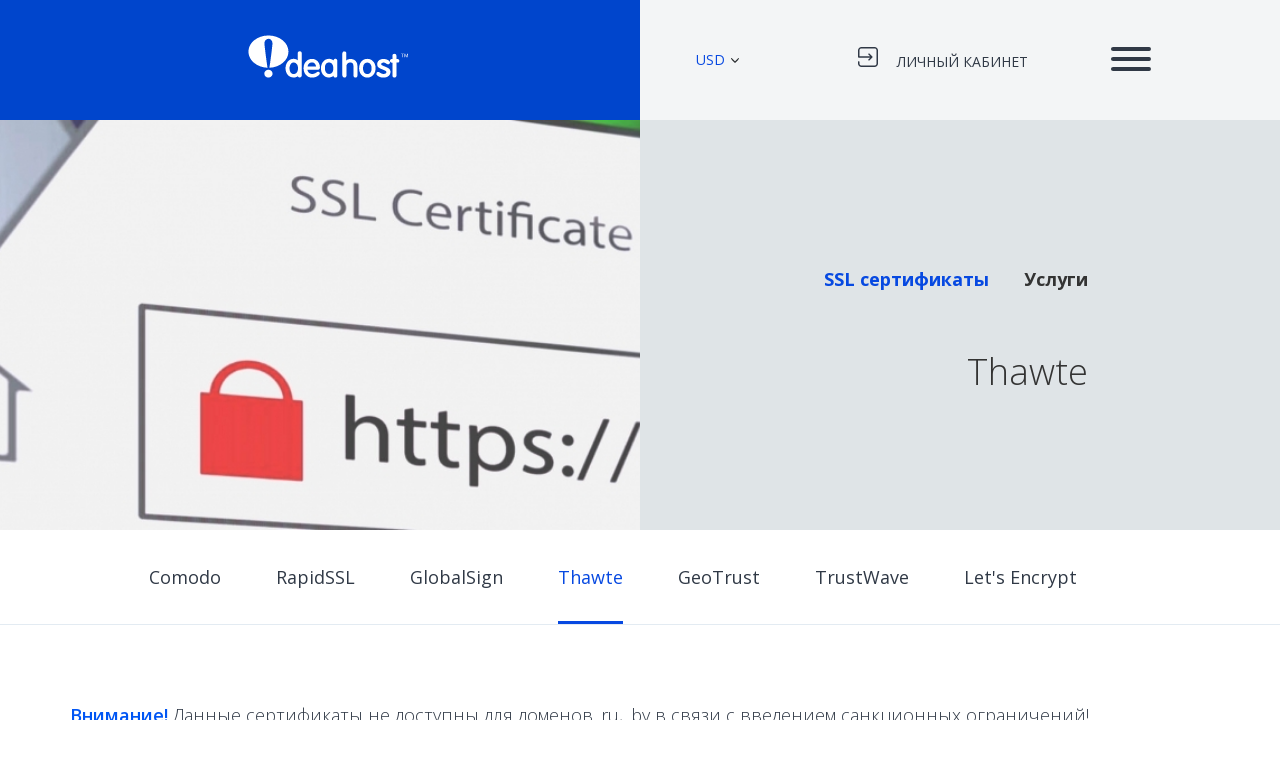

--- FILE ---
content_type: text/html; charset=UTF-8
request_url: https://ideahost.by/ssl-sertifikaty/thawte/
body_size: 13126
content:

<!DOCTYPE html>
<html>

<head>
    <meta name="viewport" content="width=device-width, initial-scale=1.0">
    <meta name="yandex-verification" content="67357148263c8eb7" />
    <link rel="manifest" href="/images/manifest.webmanifest">
    <link rel="icon" href="/images/favicon/16x16.png" sizes="16x16" type="image/png">
    <link rel="icon" href="/images/favicon/32x32.png" sizes="32x32" type="image/png">
    <link rel="icon" href="/images/favicon/57x57.png" sizes="57x57" type="image/png">
    <link rel="icon" href="/images/favicon/76x76.png" sizes="76x76" type="image/png">
    <link rel="icon" href="/images/favicon/158x158.png" sizes="158x158" type="image/png">
    <link rel="icon" href="/images/favicon/230x120.png" sizes="230x120" type="image/png">
    <link rel="apple-touch-icon" sizes="180x180" href="/apple-touch-icon.png">

    <link href="/css/bootstrap.css" type="text/css" rel="stylesheet">
    <link href="/css/hamburgers.css" type="text/css" rel="stylesheet">
    <link href="https://fonts.googleapis.com/css?family=Open+Sans:300,400,600,700,800&amp;subset=cyrillic" rel="stylesheet">
    <link href="/css/component.css" type="text/css" rel="stylesheet">
    <link href="/css/common-style.css?ver=9" type="text/css" rel="stylesheet">

    <script src="/js/jquery-3.2.1.js"></script>
    <script src="/js/bootstrap.js"></script>
    <script src="/js/innerFunction.js?ver=1"></script>
    <script src="/js/menuFunction.js?ver=3"></script>
    <link rel="stylesheet" type="text/css" href="/assets/12477584/catalog_new_button.css" />
<title>Thawte « Ideahost.by Хостинг в Беларуси</title>
    <meta name="keywords" content="" />
    <meta name="description" content="" />
</head>

<body>
        <div class="menu">
    <div class="container-menu_main">
        <div id="menu_main" class="open">
            <div class="row">
                <div class="col-xs-12 col-sm-12 col-md-6 col-lg-6 menu_left-col">
                                            <div class="menu_lvl1-wrap">
                            <a href="/hosting/" data-index="0" class="menu_lvl1-title">
                            <div style="display: flex;align-items:center;"><div style="background-color: #965AF8;" class="color-block"></div><div>Хостинг</div></div> <svg width="10" height="18" viewBox="0 0 10 18" fill="none" xmlns="http://www.w3.org/2000/svg">
<path fill-rule="evenodd" clip-rule="evenodd" d="M0.366117 16.9848C-0.122039 16.5199 -0.122039 15.7661 0.366117 15.3012L6.98223 9.00016L0.366117 2.6991C-0.122039 2.23419 -0.122039 1.48042 0.366117 1.01551C0.854272 0.550602 1.64573 0.550602 2.13388 1.01551L9.63388 8.15837C10.122 8.62328 10.122 9.37705 9.63388 9.84196L2.13388 16.9848C1.64573 17.4497 0.854272 17.4497 0.366117 16.9848Z" fill="white" fill-opacity="0.6"/>
</svg>
                            </a>
                                                            <div data-index="0" class="menu_lvl2-mobile">
                                                                            <div class="menu_lvl2-wrap">
                                            <a href="/virtualnyy-hosting---linux/" class="menu_lvl2-title">
                                                <div style="background-color: #965AF8;" class="color-block"></div> Linux хостинг                                            </a>
                                        </div>
                                                                            <div class="menu_lvl2-wrap">
                                            <a href="/iwl-hosting/" class="menu_lvl2-title">
                                                <div style="background-color: #965AF8;" class="color-block"></div> IWL хостинг                                            </a>
                                        </div>
                                                                            <div class="menu_lvl2-wrap">
                                            <a href="/vozmozhnosti/" class="menu_lvl2-title">
                                                <div style="background-color: #965AF8;" class="color-block"></div> Возможности                                            </a>
                                        </div>
                                                                    </div>
                                                    </div>
                                            <div class="menu_lvl1-wrap">
                            <a href="/servery/" data-index="1" class="menu_lvl1-title">
                            <div style="display: flex;align-items:center;"><div style="background-color: #5A74F8;" class="color-block"></div><div>Серверы</div></div> <svg width="10" height="18" viewBox="0 0 10 18" fill="none" xmlns="http://www.w3.org/2000/svg">
<path fill-rule="evenodd" clip-rule="evenodd" d="M0.366117 16.9848C-0.122039 16.5199 -0.122039 15.7661 0.366117 15.3012L6.98223 9.00016L0.366117 2.6991C-0.122039 2.23419 -0.122039 1.48042 0.366117 1.01551C0.854272 0.550602 1.64573 0.550602 2.13388 1.01551L9.63388 8.15837C10.122 8.62328 10.122 9.37705 9.63388 9.84196L2.13388 16.9848C1.64573 17.4497 0.854272 17.4497 0.366117 16.9848Z" fill="white" fill-opacity="0.6"/>
</svg>
                            </a>
                                                            <div data-index="1" class="menu_lvl2-mobile">
                                                                            <div class="menu_lvl2-wrap">
                                            <a href="/cloud-server/" class="menu_lvl2-title">
                                                <div style="background-color: #5A74F8;" class="color-block"></div> Облачные серверы (VDS/VPS)                                            </a>
                                        </div>
                                                                            <div class="menu_lvl2-wrap">
                                            <a href="/arenda-servera/" class="menu_lvl2-title">
                                                <div style="background-color: #5A74F8;" class="color-block"></div> Аренда серверов (Dedicated)                                            </a>
                                        </div>
                                                                    </div>
                                                    </div>
                                            <div class="menu_lvl1-wrap">
                            <a href="/ssl-sertifikaty/" data-index="2" class="menu_lvl1-title">
                            <div style="display: flex;align-items:center;"><div style="background-color: #12C5FF;" class="color-block"></div><div>SSL сертификаты</div></div>                             </a>
                                                    </div>
                                            <div class="menu_lvl1-wrap">
                            <a href="/domeny/" data-index="3" class="menu_lvl1-title">
                            <div style="display: flex;align-items:center;"><div style="background-color: #01FFD2;" class="color-block"></div><div>Домены</div></div>                             </a>
                                                    </div>
                                            <div class="menu_lvl1-wrap">
                            <a href="/uslugi/" data-index="4" class="menu_lvl1-title">
                            <div style="display: flex;align-items:center;"><div style="background-color: #01FF8A;" class="color-block"></div><div>Услуги и ПО</div></div>                             </a>
                                                    </div>
                                            <div class="menu_lvl1-wrap">
                            <a href="/contact/" data-index="5" class="menu_lvl1-title">
                            <div style="display: flex;align-items:center;"><div style="background-color: #965AF8;" class="color-block"></div><div>Контакты</div></div> <svg width="10" height="18" viewBox="0 0 10 18" fill="none" xmlns="http://www.w3.org/2000/svg">
<path fill-rule="evenodd" clip-rule="evenodd" d="M0.366117 16.9848C-0.122039 16.5199 -0.122039 15.7661 0.366117 15.3012L6.98223 9.00016L0.366117 2.6991C-0.122039 2.23419 -0.122039 1.48042 0.366117 1.01551C0.854272 0.550602 1.64573 0.550602 2.13388 1.01551L9.63388 8.15837C10.122 8.62328 10.122 9.37705 9.63388 9.84196L2.13388 16.9848C1.64573 17.4497 0.854272 17.4497 0.366117 16.9848Z" fill="white" fill-opacity="0.6"/>
</svg>
                            </a>
                                                            <div data-index="5" class="menu_lvl2-mobile">
                                                                            <div class="menu_lvl2-wrap">
                                            <a href="/oplata-uslug/" class="menu_lvl2-title">
                                                <div style="background-color: #965AF8;" class="color-block"></div> Оплата услуг                                            </a>
                                        </div>
                                                                            <div class="menu_lvl2-wrap">
                                            <a href="/contact/" class="menu_lvl2-title">
                                                <div style="background-color: #965AF8;" class="color-block"></div> Контакты                                            </a>
                                        </div>
                                                                            <div class="menu_lvl2-wrap">
                                            <a href="/o-nas/" class="menu_lvl2-title">
                                                <div style="background-color: #965AF8;" class="color-block"></div> О нас                                            </a>
                                        </div>
                                                                            <div class="menu_lvl2-wrap">
                                            <a href="/publichnyy-dogovor-ideya-host/" class="menu_lvl2-title">
                                                <div style="background-color: #965AF8;" class="color-block"></div> Публичный договор                                            </a>
                                        </div>
                                                                    </div>
                                                    </div>
                                        <div class="menu_lvl1-wrap">
                        <a href="https://my.ideadrive.su" target="_blank" data-index="999" class="menu_lvl1-title">
                        <div style="display: flex;align-items:center;"><div style="background-color: #5A74F8;" class="color-block"></div>Личный кабинет</div>
                        </a>
                    </div>
                </div>
                <div class="col-xs-12 col-sm-12 col-md-6 col-lg-6 menu_right-col">
                                                                        <div data-index="0" class="menu_lvl2-gtoup_wrap">
                                                                    <div class="menu_lvl2-wrap">
                                        <a href="/virtualnyy-hosting---linux/" class="menu_lvl2-title">
                                            <div style="background-color: #965AF8;" class="color-block"></div> Linux хостинг                                        </a>
                                    </div>
                                                                    <div class="menu_lvl2-wrap">
                                        <a href="/iwl-hosting/" class="menu_lvl2-title">
                                            <div style="background-color: #965AF8;" class="color-block"></div> IWL хостинг                                        </a>
                                    </div>
                                                                    <div class="menu_lvl2-wrap">
                                        <a href="/vozmozhnosti/" class="menu_lvl2-title">
                                            <div style="background-color: #965AF8;" class="color-block"></div> Возможности                                        </a>
                                    </div>
                                                            </div>
                                                                                                <div data-index="1" class="menu_lvl2-gtoup_wrap">
                                                                    <div class="menu_lvl2-wrap">
                                        <a href="/cloud-server/" class="menu_lvl2-title">
                                            <div style="background-color: #5A74F8;" class="color-block"></div> Облачные серверы (VDS/VPS)                                        </a>
                                    </div>
                                                                    <div class="menu_lvl2-wrap">
                                        <a href="/arenda-servera/" class="menu_lvl2-title">
                                            <div style="background-color: #5A74F8;" class="color-block"></div> Аренда серверов (Dedicated)                                        </a>
                                    </div>
                                                            </div>
                                                                                                                                                                                                                                    <div data-index="5" class="menu_lvl2-gtoup_wrap">
                                                                    <div class="menu_lvl2-wrap">
                                        <a href="/oplata-uslug/" class="menu_lvl2-title">
                                            <div style="background-color: #965AF8;" class="color-block"></div> Оплата услуг                                        </a>
                                    </div>
                                                                    <div class="menu_lvl2-wrap">
                                        <a href="/contact/" class="menu_lvl2-title">
                                            <div style="background-color: #965AF8;" class="color-block"></div> Контакты                                        </a>
                                    </div>
                                                                    <div class="menu_lvl2-wrap">
                                        <a href="/o-nas/" class="menu_lvl2-title">
                                            <div style="background-color: #965AF8;" class="color-block"></div> О нас                                        </a>
                                    </div>
                                                                    <div class="menu_lvl2-wrap">
                                        <a href="/publichnyy-dogovor-ideya-host/" class="menu_lvl2-title">
                                            <div style="background-color: #965AF8;" class="color-block"></div> Публичный договор                                        </a>
                                    </div>
                                                            </div>
                                                            </div>
            </div>
        </div>
    </div>
</div>


<script>
    $('.menu_lvl1-title').click(function(e){
        e.preventDefault();
        if($('.menu_lvl2-gtoup_wrap[data-index="'+$(this).data("index")+'"]')[0] !== undefined){
            if(window.innerWidth>=991.98){
                if(!$(this).hasClass('active')){
                    $('.menu_lvl1-title').removeClass('active');
                    $(this).addClass('active');
                    $('.menu_lvl2-gtoup_wrap').removeClass('active_lvl2');
                    $('.menu_lvl2-gtoup_wrap[data-index="'+$(this).data("index")+'"]').addClass('active_lvl2');
                }
                else{
                    $('.menu_lvl1-title').removeClass('active');
                    $('.menu_lvl2-gtoup_wrap').removeClass('active_lvl2');
                }
            }
            else{
                if(!$(this).hasClass('active')){
                    $('.menu_lvl1-title').removeClass('active');
                    $(this).addClass('active');
                    $('.menu_lvl2-mobile').removeClass('active_lvl2-mobile');
                    $('.menu_lvl2-mobile[data-index="'+$(this).data("index")+'"]').addClass('active_lvl2-mobile');
                }
                else{
                    $('.menu_lvl1-title').removeClass('active');
                    $('.menu_lvl2-mobile').removeClass('active_lvl2-mobile');
                }
            }          
        }
        else{
            document.location.href = $(this).attr('href');
        }
    });
</script>    <div class="wrapper-inner">
        <div class="navbar-top inner">
            <div class="row">
                <div class="navbar-header col-md-6">
                    <a href="/"><?xml version="1.0" encoding="utf-8"?>
<!-- Generator: Adobe Illustrator 17.1.0, SVG Export Plug-In . SVG Version: 6.00 Build 0)  -->
<!DOCTYPE svg PUBLIC "-//W3C//DTD SVG 1.1//EN" "http://www.w3.org/Graphics/SVG/1.1/DTD/svg11.dtd">
<svg version="1.1" id="_x31_" xmlns="http://www.w3.org/2000/svg" xmlns:xlink="http://www.w3.org/1999/xlink" x="0px" y="0px"
	 viewBox="0 0 340.6 94.8" enable-background="new 0 0 340.6 94.8" xml:space="preserve">
<path class="dea" fill-rule="evenodd" clip-rule="evenodd" fill="#0749E1" d="M88.4,71.5c0,1.7,0.2,3.3,0.5,4.8c0.3,1.4,0.8,2.7,1.4,3.8l0,0
	c0.8,1.3,1.7,2.3,2.8,3c1.1,0.6,2.4,1,3.8,1c1.7,0,3.1-0.3,4.3-1c1.2-0.6,2.2-1.6,3.1-2.9c0.7-1.1,1.3-2.4,1.6-3.9
	c0.4-1.5,0.6-3.1,0.6-4.9c0-1.7-0.2-3.2-0.6-4.6c-0.4-1.4-1-2.6-1.8-3.8l0,0c-0.9-1.3-1.9-2.2-3-2.8c-1.2-0.6-2.5-0.9-4-0.9
	c-1.4,0-2.7,0.3-3.7,1c-1.1,0.6-2,1.6-2.8,3l0,0c-0.7,1.2-1.2,2.4-1.6,3.8C88.6,68.4,88.4,69.9,88.4,71.5L88.4,71.5z M110.2,35.1
	c0.6,0,1.2,0.1,1.7,0.3c0.5,0.2,1,0.6,1.4,1l0,0c0.4,0.4,0.6,0.9,0.8,1.4c0.2,0.5,0.3,1.1,0.3,1.6v47.8c0,0.6-0.1,1.1-0.3,1.6
	c-0.2,0.5-0.5,1-0.9,1.4l0,0c-0.4,0.4-0.8,0.7-1.4,1c-0.5,0.2-1.1,0.3-1.6,0.3c-0.6,0-1.1-0.1-1.6-0.3c-0.5-0.2-1-0.5-1.4-0.8l0,0
	c-0.4-0.4-0.7-0.8-0.9-1.2c-0.1-0.2-0.2-0.4-0.3-0.6c-0.6,0.6-1.4,1.2-2.2,1.6l0,0c-1.7,0.9-3.8,1.4-6.2,1.4c-2.8,0-5.2-0.5-7.5-1.5
	c-2.2-1-4.2-2.5-5.8-4.6l0,0c-1.5-1.8-2.6-3.9-3.3-6.2c-0.7-2.3-1.1-4.8-1.1-7.6c0-2.6,0.4-5.1,1.1-7.4c0.7-2.3,1.8-4.4,3.2-6.4l0,0
	c1.6-2.2,3.5-3.8,5.6-4.9c2.1-1.1,4.5-1.7,7.1-1.7c3.4,0,6.4,1.1,8.9,3.3V39.5c0-0.6,0.1-1.2,0.3-1.7c0.2-0.5,0.5-1,0.9-1.4l0,0
	c0.4-0.4,0.9-0.7,1.4-0.9C109,35.2,109.6,35.1,110.2,35.1L110.2,35.1z M136.5,84c1.7,0,3.4-0.3,4.9-0.9c1.6-0.6,3.2-1.5,4.7-2.6l0,0
	c0.5-0.4,1-0.7,1.5-0.9c0.6-0.3,1.1-0.4,1.6-0.4c1.2,0,2.1,0.3,2.7,1c0.6,0.7,0.9,1.6,0.9,2.8c0,0.5-0.2,1-0.5,1.5
	c-0.2,0.4-0.6,0.9-1.1,1.4l0,0c-0.9,0.9-1.9,1.8-3,2.5c-1.1,0.7-2.4,1.4-3.8,1.9l0,0c-1.3,0.5-2.6,0.8-3.9,1.1
	c-1.3,0.2-2.7,0.4-4,0.4c-2.8,0-5.4-0.5-7.7-1.6c-2.3-1-4.3-2.6-5.9-4.7l0,0c-1.5-1.9-2.7-4.1-3.5-6.4c-0.8-2.4-1.1-5-1.1-7.8
	c0-2.7,0.4-5.2,1.2-7.5c0.8-2.3,2-4.4,3.6-6.3l0,0c1.7-2,3.7-3.5,5.9-4.5c2.2-1,4.7-1.5,7.4-1.5c2.4,0,4.7,0.5,6.7,1.4
	c2,0.9,3.9,2.3,5.5,4.2l0,0c1.5,1.8,2.7,3.7,3.4,5.9c0.8,2.1,1.1,4.4,1.1,6.8c0,1.7-0.4,3-1.3,3.9c-0.9,0.9-2.2,1.4-3.9,1.4h-21.3
	c0.1,0.9,0.3,1.8,0.6,2.6c0.5,1.2,1.2,2.3,2.1,3.2l0,0c0.9,1,2,1.7,3.1,2.2C133.9,83.7,135.1,84,136.5,84L136.5,84z M126.8,68.1h18
	c-0.1-1-0.2-1.9-0.5-2.8c-0.3-1.2-0.9-2.2-1.6-3.1h0c-0.8-1-1.6-1.8-2.7-2.3c-1-0.5-2.3-0.8-3.6-0.8c-1.4,0-2.7,0.2-3.8,0.7
	c-1.1,0.5-2.2,1.2-3.1,2.2c-0.9,1-1.6,2.1-2.1,3.3C127.2,66.3,126.9,67.2,126.8,68.1L126.8,68.1z M163.8,71.7c0,1.7,0.2,3.3,0.5,4.7
	c0.3,1.4,0.8,2.6,1.5,3.7l0,0c0.7,1.3,1.6,2.3,2.7,2.9c1.1,0.6,2.4,0.9,3.9,0.9c1.7,0,3.1-0.3,4.3-0.9c1.2-0.6,2.1-1.5,2.9-2.7l0,0
	c0.7-1.1,1.2-2.3,1.5-3.7c0.4-1.4,0.5-3.1,0.5-4.9c0-1.7-0.2-3.3-0.5-4.7l0,0c-0.3-1.4-0.9-2.7-1.6-3.8l0,0
	c-0.8-1.3-1.7-2.3-2.9-2.9c-1.1-0.6-2.4-1-4-1c-1.6,0-3,0.3-4.2,0.9c-1.1,0.6-2.1,1.5-2.8,2.8l0,0c-0.7,1.1-1.2,2.3-1.5,3.8
	C163.9,68.2,163.8,69.8,163.8,71.7L163.8,71.7z M190,55.8v31.6c0,1.4-0.3,2.4-1,3.2c-0.7,0.8-1.7,1.2-3,1.2c-0.5,0-1-0.1-1.5-0.3h0
	c-0.5-0.2-0.9-0.4-1.3-0.8c-0.4-0.4-0.7-0.8-1-1.4c-0.2-0.4-0.3-0.9-0.4-1.4c-1,0.9-2,1.7-3.1,2.2c-2,1-4.2,1.5-6.7,1.5
	c-2.6,0-5-0.5-7.1-1.6c-2.1-1.1-3.9-2.7-5.5-4.8c-1.4-1.9-2.4-3.9-3.1-6.2c-0.7-2.3-1-4.7-1-7.3c0-2.6,0.4-5.1,1.1-7.4
	c0.7-2.3,1.8-4.4,3.2-6.4l0,0c1.6-2.2,3.5-3.8,5.7-4.9c2.1-1.1,4.5-1.7,7.1-1.7c3.6,0,6.8,1.2,9.6,3.5c0-0.1,0-0.2,0.1-0.3
	c0.2-0.9,0.5-1.6,1-2.1c0.4-0.4,0.8-0.7,1.3-0.9h0c0.5-0.2,1-0.3,1.5-0.3c1.3,0,2.3,0.4,3,1.2C189.6,53.4,190,54.4,190,55.8z"/>
<path class="host" fill-rule="evenodd" clip-rule="evenodd" d="M200.9,87.4V39.6c0-0.6,0.1-1.1,0.3-1.6c0.2-0.5,0.5-1,0.8-1.4l0,0
	c0.4-0.5,0.9-0.8,1.4-1c0.5-0.2,1.1-0.3,1.7-0.3c1.4,0,2.4,0.4,3.2,1.2c0.7,0.8,1.1,1.9,1.1,3.3v14.9c0.8-0.7,1.7-1.2,2.6-1.7
	c1.8-0.9,3.9-1.3,6.3-1.3c2.2,0,4.2,0.3,5.9,1c1.8,0.7,3.3,1.7,4.7,3.1c1.3,1.4,2.3,3,3,4.8c0.7,1.8,1,3.8,1,5.9v21
	c0,1.4-0.4,2.4-1.1,3.2c-0.8,0.8-1.8,1.1-3.2,1.1c-0.6,0-1.1-0.1-1.6-0.4c-0.5-0.2-0.9-0.6-1.3-1c-0.4-0.4-0.7-0.9-0.9-1.4l0,0
	c-0.2-0.5-0.3-1-0.3-1.6V67.2c0-2.8-0.6-4.8-1.7-6.1c-1.1-1.3-2.8-1.9-5.1-1.9c-1.2,0-2.3,0.2-3.2,0.6c-1,0.4-1.8,0.9-2.6,1.7
	c-0.8,0.7-1.4,1.6-1.7,2.5c-0.4,0.9-0.6,2-0.6,3.1v20.3c0,1.4-0.4,2.4-1.1,3.2c-0.8,0.8-1.8,1.1-3.2,1.1c-0.6,0-1.1-0.1-1.6-0.4
	c-0.5-0.2-0.9-0.6-1.3-1l0,0c-0.4-0.4-0.7-0.9-0.9-1.4C201,88.5,200.9,88,200.9,87.4L200.9,87.4z M254.1,84c1.6,0,3-0.3,4.1-0.9
	c1.2-0.6,2.1-1.6,2.9-2.8l0,0c0.7-1.1,1.2-2.3,1.5-3.7c0.4-1.4,0.5-3,0.5-4.8c0-1.7-0.2-3.3-0.5-4.7c-0.4-1.4-0.9-2.7-1.6-3.8l0,0
	c-0.8-1.3-1.8-2.3-3-2.9c-1.1-0.6-2.5-1-4-1c-1.6,0-2.9,0.3-4.1,0.9c-1.2,0.6-2.1,1.6-2.9,2.9l0,0c-0.7,1.1-1.2,2.4-1.6,3.8
	c-0.4,1.4-0.5,3-0.5,4.8c0,1.8,0.2,3.3,0.5,4.8c0.3,1.4,0.9,2.7,1.5,3.8l0,0c0.8,1.3,1.8,2.2,2.9,2.8C251.2,83.7,252.5,84,254.1,84
	L254.1,84z M254.1,91.7c-2.7,0-5.1-0.5-7.3-1.6h0c-2.2-1.1-4.1-2.6-5.8-4.7l0,0c-1.5-1.9-2.6-4-3.4-6.3c-0.7-2.3-1.1-4.8-1.1-7.5
	c0-2.7,0.4-5.2,1.1-7.5c0.7-2.3,1.9-4.5,3.4-6.4c1.6-2.1,3.6-3.7,5.7-4.7c2.2-1.1,4.6-1.6,7.3-1.6c2.7,0,5.2,0.5,7.4,1.6
	c2.2,1.1,4.1,2.6,5.8,4.7h0c1.5,1.9,2.6,4,3.3,6.3c0.7,2.3,1.1,4.8,1.1,7.6c0,2.7-0.4,5.2-1.1,7.5c-0.8,2.3-1.9,4.4-3.4,6.3l0,0
	c-1.6,2.1-3.5,3.7-5.7,4.7h0C259.2,91.2,256.8,91.7,254.1,91.7L254.1,91.7z M288.8,51.5c1.1,0,2.3,0.2,3.7,0.5h0
	c1.3,0.3,2.6,0.8,4.1,1.4h0c1.7,0.8,3.1,1.6,4,2.5c1.1,1,1.6,2.1,1.6,3.4c0,1-0.4,1.9-1.1,2.7l0,0c-0.4,0.4-0.8,0.7-1.2,0.9
	c-0.5,0.2-1,0.3-1.5,0.3c-0.6,0-1.3-0.2-2.1-0.6c-0.7-0.3-1.6-0.8-2.7-1.5h0c-1-0.6-1.8-1-2.6-1.3c-0.7-0.3-1.4-0.4-2-0.4
	c-0.8,0-1.5,0.1-2.1,0.2c-0.6,0.2-1.2,0.4-1.8,0.7l0,0c-0.6,0.3-1,0.8-1.3,1.2c-0.3,0.4-0.4,1-0.4,1.5c0,0.4,0.1,0.7,0.3,1
	c0.2,0.4,0.6,0.7,1.1,1l0,0c0.6,0.4,1.5,0.9,2.8,1.4c1.3,0.6,2.9,1.2,4.8,2l0,0c1.8,0.7,3.3,1.4,4.6,2.1c1.3,0.7,2.4,1.4,3.1,2
	c1,0.9,1.8,2,2.4,3.2c0.5,1.2,0.8,2.6,0.8,4.1c0,1.9-0.4,3.7-1.3,5.2c-0.8,1.5-2.1,2.9-3.7,4l0,0c-1.4,1-2.9,1.7-4.6,2.1
	c-1.7,0.5-3.5,0.7-5.4,0.7c-2.5,0-4.8-0.4-7-1.1c-2.2-0.7-4.1-1.8-5.9-3.3l0,0c-0.7-0.5-1.2-1.1-1.5-1.8c-0.4-0.7-0.6-1.4-0.6-2.2
	c0-1,0.4-1.9,1.1-2.7c0.4-0.4,0.8-0.7,1.2-0.9c0.5-0.2,1-0.3,1.5-0.3c0.5,0,1.2,0.2,2.1,0.7c0.8,0.4,1.8,1,3,1.7
	c1.1,0.7,2.1,1.2,3.1,1.5c1,0.3,1.9,0.5,2.8,0.5c0.9,0,1.7-0.1,2.5-0.2c0.7-0.1,1.4-0.4,2-0.7c0.7-0.3,1.2-0.8,1.5-1.2
	c0.3-0.5,0.5-1,0.5-1.7c0-0.5-0.1-1-0.3-1.4c-0.2-0.4-0.6-0.8-1-1.1h0c-0.5-0.4-1.4-0.9-2.5-1.4c-1.2-0.6-2.7-1.2-4.4-1.9
	c-1.8-0.7-3.4-1.4-4.7-2c-1.3-0.7-2.4-1.3-3.2-1.9l0,0c-1.2-0.9-2.1-2-2.6-3.2c-0.6-1.2-0.9-2.6-0.9-4.2c0-3.7,1.5-6.6,4.5-8.8l0,0
	c1.3-0.9,2.8-1.6,4.4-2C285.3,51.7,287,51.5,288.8,51.5L288.8,51.5z M307.6,59.6v27.8c0,1.3,0.3,2.4,1,3.1v0c0.7,0.8,1.7,1.2,3,1.2
	c0.6,0,1.1-0.1,1.7-0.3c0.5-0.2,1-0.5,1.4-0.8c0.4-0.4,0.8-0.8,1-1.4c0.2-0.5,0.3-1.1,0.3-1.7v-28h2.4c1.2,0,2.1-0.3,2.8-1
	c0.7-0.7,1-1.6,1-2.8c0-1.2-0.4-2.2-1.1-2.9c-0.7-0.7-1.7-1-3-1H316v-7c0-1.3-0.4-2.4-1.1-3.1c-0.8-0.7-1.8-1.1-3.2-1.1
	c-2.8,0-4.2,1.4-4.2,4.1v7.1c-0.4,0-0.7,0-1,0c-0.6,0-1.1,0.1-1.5,0.2l-0.1,0c-0.8,0.3-1.5,0.7-2,1.3l0,0c-0.5,0.6-0.7,1.4-0.7,2.3
	c0,0.6,0.1,1.1,0.4,1.6c0.2,0.5,0.6,0.9,1,1.3l0,0c0.4,0.3,0.9,0.6,1.3,0.8v0c0.5,0.2,1,0.3,1.5,0.3H307.6z"/>
<path class="tm" fill-rule="evenodd" clip-rule="evenodd" d="M328.5,47.7v-6.6h-2.6v-0.9h6.3v0.9h-2.6v6.6H328.5L328.5,47.7z M333,47.7v-7.5
	h1.6l1.9,5.3c0.2,0.5,0.3,0.9,0.4,1.1c0.1-0.3,0.2-0.7,0.4-1.2l1.9-5.2h1.4v7.5h-1v-6.3l-2.3,6.3h-0.9l-2.3-6.4v6.4H333z"/>
<path class="i" fill-rule="evenodd" clip-rule="evenodd" fill="#0749E1" d="M34.7,82.9c0,5.4,4,8.6,8.2,8.8h1.2c2-0.1,4-0.9,5.5-2.4
	c6.4-6.3,0.6-14.5-6-14.5C39.1,74.7,34.7,78.5,34.7,82.9L34.7,82.9z M43.5,1C67,1,86.1,16.6,86.1,35.8c0,18.7-17.9,33.9-40.5,34.8
	c4.3-29.5,6.5-50.3,6.5-52.7c0-2.6-0.8-4.9-2.5-6.8c-1.6-1.9-3.7-2.9-6-2.9c-2.2,0-4.2,0.9-6,2.7C35.9,12.6,35,15,35,18
	c0,2.4,2.2,23.1,6.5,52.6C18.9,69.7,1,54.5,1,35.8C1,16.6,20,1,43.5,1z"/>
</svg></a>
                </div>
                <div class="navbar-right col-md-6">
                    <div>
                                                    <div class="dropdown currency-choose currency-choose-new">
                                                                <a class="dropdown-toggle" type="button" data-toggle="dropdown">
                                    <span class="active">USD</span>
                                    <svg width="25" height="25" viewBox="0 0 25 25" fill="none" xmlns="http://www.w3.org/2000/svg">
<path fill-rule="evenodd" clip-rule="evenodd" d="M7.70921 9.71967C7.98816 9.42678 8.44042 9.42678 8.71936 9.71967L12.5 13.6893L16.2806 9.71967C16.5596 9.42678 17.0118 9.42678 17.2908 9.71967C17.5697 10.0126 17.5697 10.4874 17.2908 10.7803L13.0051 15.2803C12.7261 15.5732 12.2739 15.5732 11.9949 15.2803L7.70921 10.7803C7.43026 10.4874 7.43026 10.0126 7.70921 9.71967Z" fill="white"/>
</svg>
                                </a>
                                <ul class="dropdown-menu">
                                                                            <li>
                                            <a>
                                                <input type="hidden" value="2">
                                                <span class="active">USD</span>
                                            </a>
                                        </li>
                                                                            <li>
                                            <a>
                                                <input type="hidden" value="1">
                                                <span >BYN</span>
                                            </a>
                                        </li>
                                                                    </ul>
                            </div>
                                            </div>
                    <div class="personal-account_wrap">
                        <a href="https://my.ideadrive.su" class="invis-link" target="_blank">
                            <span class="hidden-xs hidden-sm"><?xml version="1.0" encoding="iso-8859-1"?>
<!-- Generator: Adobe Illustrator 19.0.0, SVG Export Plug-In . SVG Version: 6.00 Build 0)  -->
<svg version="1.1" id="Layer_1" xmlns="http://www.w3.org/2000/svg" xmlns:xlink="http://www.w3.org/1999/xlink" x="0px" y="0px"
	 viewBox="0 0 489.4 489.4" style="enable-background:new 0 0 489.4 489.4;" xml:space="preserve">
<g>
	<g>
		<path class="personalarea" d="M407,0H82.4C37,0,0,37,0,82.6v162.1c0,9.9,8.1,18,18,18h276.7L255,302.4c-7,7-7,18.4,0,25.5c3.5,3.5,8.1,5.3,12.7,5.3
			c4.6,0,9.2-1.8,12.7-5.3l70.4-70.4c7-7,7-18.4,0-25.5l-70.4-70.4c-7-7-18.4-7-25.5,0c-7,7-7,18.4,0,25.5l39.8,39.6H36V82.6
			C36,56.9,56.8,36,82.4,36H407c25.6,0,46.4,20.9,46.4,46.6v324.2c0,25.7-20.8,46.6-46.4,46.6H82.4c-25.6,0-46.4-20.9-46.4-46.6v-42
			c0-9.9-8.1-18-18-18c-9.9,0-18,8.1-18,18v42c0,45.5,37,82.6,82.4,82.6H407c45.4,0,82.4-37,82.4-82.6V82.6
			C489.4,37.1,452.4,0,407,0z"/>
	</g>
</g>
<g>
</g>
<g>
</g>
<g>
</g>
<g>
</g>
<g>
</g>
<g>
</g>
<g>
</g>
<g>
</g>
<g>
</g>
<g>
</g>
<g>
</g>
<g>
</g>
<g>
</g>
<g>
</g>
<g>
</g>
</svg>
</span>
                            <span class="hidden-xs hidden-sm">Личный кабинет</span>
                        </a>
                    </div>
                    <div class="hamburger-wrap">
                        <button class="hamburger hamburger--spring" type="button">
                            <span class="hamburger-box">
                                <span class="hamburger-inner"></span>
                            </span>
                        </button>
                    </div>
                </div>
            </div>
            <div class="xs-line visible-xs visible-sm">
                <a href="https://my.ideadrive.su" class="invis-link" target="_blank">
                    <?xml version="1.0" encoding="iso-8859-1"?>
<!-- Generator: Adobe Illustrator 19.0.0, SVG Export Plug-In . SVG Version: 6.00 Build 0)  -->
<svg version="1.1" id="Layer_1" xmlns="http://www.w3.org/2000/svg" xmlns:xlink="http://www.w3.org/1999/xlink" x="0px" y="0px"
	 viewBox="0 0 489.4 489.4" style="enable-background:new 0 0 489.4 489.4;" xml:space="preserve">
<g>
	<g>
		<path class="personalarea" d="M407,0H82.4C37,0,0,37,0,82.6v162.1c0,9.9,8.1,18,18,18h276.7L255,302.4c-7,7-7,18.4,0,25.5c3.5,3.5,8.1,5.3,12.7,5.3
			c4.6,0,9.2-1.8,12.7-5.3l70.4-70.4c7-7,7-18.4,0-25.5l-70.4-70.4c-7-7-18.4-7-25.5,0c-7,7-7,18.4,0,25.5l39.8,39.6H36V82.6
			C36,56.9,56.8,36,82.4,36H407c25.6,0,46.4,20.9,46.4,46.6v324.2c0,25.7-20.8,46.6-46.4,46.6H82.4c-25.6,0-46.4-20.9-46.4-46.6v-42
			c0-9.9-8.1-18-18-18c-9.9,0-18,8.1-18,18v42c0,45.5,37,82.6,82.4,82.6H407c45.4,0,82.4-37,82.4-82.6V82.6
			C489.4,37.1,452.4,0,407,0z"/>
	</g>
</g>
<g>
</g>
<g>
</g>
<g>
</g>
<g>
</g>
<g>
</g>
<g>
</g>
<g>
</g>
<g>
</g>
<g>
</g>
<g>
</g>
<g>
</g>
<g>
</g>
<g>
</g>
<g>
</g>
<g>
</g>
</svg>
                    <span>Личный кабинет</span>
                </a>
            </div>
        </div>
        <div class="bottom_bar">
            <div class="col-md-6 col-md-push-6">
                                    <div class="navigation">
                                                    <a href="/ssl-sertifikaty/">
                                <span class="active hidden-xs hidden-sm">
                                    SSL сертификаты                                </span>
                            </a>
                                                    <a href="/uslugi/">
                                <span class="hidden-xs hidden-sm">
                                    Услуги                                </span>
                            </a>
                                                <div class="hidden-lg hidden-md mobile-active">
                            <span class="active">
                                                                    SSL сертификаты                                                                                                                                </span>
                            <?xml version="1.0" encoding="utf-8"?>
<!-- Generator: Adobe Illustrator 17.1.0, SVG Export Plug-In . SVG Version: 6.00 Build 0)  -->
<!DOCTYPE svg PUBLIC "-//W3C//DTD SVG 1.1//EN" "http://www.w3.org/Graphics/SVG/1.1/DTD/svg11.dtd">
<svg version="1.1" id="Layer_1" xmlns="http://www.w3.org/2000/svg" xmlns:xlink="http://www.w3.org/1999/xlink" x="0px" y="0px"
	 viewBox="262.6 0 457.7 820.2" enable-background="new 262.6 0 457.7 820.2" xml:space="preserve">
<g>
	<path d="M283.6,8.3c-11.3,11.3-11.3,29.7,0,41l361,360.4l-361,361c-11.3,11.3-11.3,29.7,0,41c11.3,11.3,29.7,11.3,41,0L705.4,431
		c5.7-5.7,8.4-12.7,8.4-20.5c0-7-2.8-14.9-8.4-20.5L324.6,9.2C313.1-2.9,294.8-2.9,283.6,8.3L283.6,8.3z"/>
</g>
</svg>
                        </div>
                        <div class="hidden">
                                                                <a href="/uslugi/">
                                        <span>Услуги</span>
                                    </a>
                                                    </div>
                    </div>
                    <div class="title">
                        <h1 class="title__text">Thawte</h1>
                    </div>
                            </div>
            <div class="col-md-6 col-md-pull-6">
                <img src="/data/structure/big/5a37d5118c568.jpg">
            </div>
        </div>
    <div class="tabs">
        <div class="hidden-md hidden-lg scroll-arrow left hidden">
            <div></div>
        </div>
        <ul class="nav nav-tabs menu--shylock">
                            <li class="menu__item">
                    <a class="menu__link" href="/ssl-sertifikaty/comodo/">
                        <span class="menu__helper">Comodo</span>
                    </a>
                </li>
                                <li class="menu__item">
                    <a class="menu__link" href="/ssl-sertifikaty/rapidssl/">
                        <span class="menu__helper">RapidSSL</span>
                    </a>
                </li>
                                <li class="menu__item">
                    <a class="menu__link" href="/ssl-sertifikaty/globalsign/">
                        <span class="menu__helper">GlobalSign</span>
                    </a>
                </li>
                                <li class="menu__item active">
                    <a class="menu__link" href="/ssl-sertifikaty/thawte/">
                        <span class="menu__helper">Thawte</span>
                    </a>
                </li>
                                <li class="menu__item">
                    <a class="menu__link" href="/ssl-sertifikaty/geotrust/">
                        <span class="menu__helper">GeoTrust</span>
                    </a>
                </li>
                                <li class="menu__item">
                    <a class="menu__link" href="/ssl-sertifikaty/trustwave/">
                        <span class="menu__helper">TrustWave</span>
                    </a>
                </li>
                                <li class="menu__item">
                    <a class="menu__link" href="/ssl-sertifikaty/lets-encrypt/">
                        <span class="menu__helper">Let's Encrypt</span>
                    </a>
                </li>
                        </ul>
        <div class="hidden-md hidden-lg scroll-arrow right hidden active">
            <div></div>
        </div>
    </div>
<div class="tab-content">
    <div class="container fade in">
                    <div id="page">
                <div class="row">
                    <div class="col-md-12"><p><span rel="font-weight: 600;color: #0056f4;" style="font-weight: 600;color: #0056f4;">Внимание!</span> Данные сертификаты не доступны для доменов <span class="red">.ru, .by</span> в связи с введением санкционных ограничений!<br></p><hr><p>SSL сертификаты Thawte пользуются большой популярностью во всем мире благодаря своей надежности и постоянному совершенствованию. Аргументом в пользу выбора сертификатов этого центра служит также наличие круглосуточной многоязычной поддержки по телефону, электронной почте или чату. В линейке SSL Thawte есть сертификаты с поддержкой IDN (национальных доменов).</p>                    </div>
                </div>
                    <table class="catalog big_table">
                    <tr>
                <th>Выбери свой тариф:</th>
                                        <th>
                            <div>
                                SSL123                                                            </div>
                        </th>
                                                <th>
                            <div>
                                SSL WebServer                                                            </div>
                        </th>
                                    </tr>
                                <tr>
                        <td>
                                                            <div class="col-xs-8 big">Доступны физ. лицам</div>
                                                    </td>
                                                                <td>
                                            <?xml version="1.0" encoding="utf-8"?>
<!-- Generator: Adobe Illustrator 17.1.0, SVG Export Plug-In . SVG Version: 6.00 Build 0)  -->
<!DOCTYPE svg PUBLIC "-//W3C//DTD SVG 1.1//EN" "http://www.w3.org/Graphics/SVG/1.1/DTD/svg11.dtd">
<svg version="1.1" id="Capa_1" xmlns="http://www.w3.org/2000/svg" xmlns:xlink="http://www.w3.org/1999/xlink" x="0px" y="0px"
	 viewBox="124 75.9 594.6 443.5" enable-background="new 124 75.9 594.6 443.5" xml:space="preserve" class="check-mark">
<g>
	<g>
		
			<linearGradient id="SVGID_1_" gradientUnits="userSpaceOnUse" x1="2.500299e-002" y1="572.4301" x2="45.7" y2="572.4301" gradientTransform="matrix(13.0258 0 0 -13.0258 123.305 7754.0107)">
			<stop  offset="0" style="stop-color:#00FF48"/>
			<stop  offset="1" style="stop-color:#00FFCC"/>
		</linearGradient>
		<path fill="url(#SVGID_1_)" d="M392.9,498.9c-27.4,27.4-70.3,27.4-97.7,0L144.1,347.8c-27.4-27.4-27.4-70.3,0-97.7
			s70.3-27.4,97.7,0l89.9,89.9c6.5,6.5,18.2,6.5,24.7,0L600,96.4c27.4-27.4,70.3-27.4,97.7,0c13,13,20.8,30,20.8,49.5
			s-7.8,36.5-20.8,49.5L392.9,498.9z"/>
	</g>
</g>
</svg>
                                        </td>
                                                                                <td>
                                            -                                        </td>
                                                            </tr>
                                        <tr>
                        <td>
                                                            <div class="col-xs-8 big">Wildcard</div>
                                                    </td>
                                                                <td>
                                            -                                        </td>
                                                                                <td>
                                            -                                        </td>
                                                            </tr>
                                        <tr>
                        <td>
                                                            <div class="col-xs-8 big">D - с проверкой домена</div>
                                                    </td>
                                                                <td>
                                            <?xml version="1.0" encoding="utf-8"?>
<!-- Generator: Adobe Illustrator 17.1.0, SVG Export Plug-In . SVG Version: 6.00 Build 0)  -->
<!DOCTYPE svg PUBLIC "-//W3C//DTD SVG 1.1//EN" "http://www.w3.org/Graphics/SVG/1.1/DTD/svg11.dtd">
<svg version="1.1" id="Capa_1" xmlns="http://www.w3.org/2000/svg" xmlns:xlink="http://www.w3.org/1999/xlink" x="0px" y="0px"
	 viewBox="124 75.9 594.6 443.5" enable-background="new 124 75.9 594.6 443.5" xml:space="preserve" class="check-mark">
<g>
	<g>
		
			<linearGradient id="SVGID_1_" gradientUnits="userSpaceOnUse" x1="2.500299e-002" y1="572.4301" x2="45.7" y2="572.4301" gradientTransform="matrix(13.0258 0 0 -13.0258 123.305 7754.0107)">
			<stop  offset="0" style="stop-color:#00FF48"/>
			<stop  offset="1" style="stop-color:#00FFCC"/>
		</linearGradient>
		<path fill="url(#SVGID_1_)" d="M392.9,498.9c-27.4,27.4-70.3,27.4-97.7,0L144.1,347.8c-27.4-27.4-27.4-70.3,0-97.7
			s70.3-27.4,97.7,0l89.9,89.9c6.5,6.5,18.2,6.5,24.7,0L600,96.4c27.4-27.4,70.3-27.4,97.7,0c13,13,20.8,30,20.8,49.5
			s-7.8,36.5-20.8,49.5L392.9,498.9z"/>
	</g>
</g>
</svg>
                                        </td>
                                                                                <td>
                                            -                                        </td>
                                                            </tr>
                                        <tr>
                        <td>
                                                            <div class="col-xs-8 big">D+O - с проверкой домена и организации</div>
                                                    </td>
                                                                <td>
                                            -                                        </td>
                                                                                <td>
                                            <?xml version="1.0" encoding="utf-8"?>
<!-- Generator: Adobe Illustrator 17.1.0, SVG Export Plug-In . SVG Version: 6.00 Build 0)  -->
<!DOCTYPE svg PUBLIC "-//W3C//DTD SVG 1.1//EN" "http://www.w3.org/Graphics/SVG/1.1/DTD/svg11.dtd">
<svg version="1.1" id="Capa_1" xmlns="http://www.w3.org/2000/svg" xmlns:xlink="http://www.w3.org/1999/xlink" x="0px" y="0px"
	 viewBox="124 75.9 594.6 443.5" enable-background="new 124 75.9 594.6 443.5" xml:space="preserve" class="check-mark">
<g>
	<g>
		
			<linearGradient id="SVGID_1_" gradientUnits="userSpaceOnUse" x1="2.500299e-002" y1="572.4301" x2="45.7" y2="572.4301" gradientTransform="matrix(13.0258 0 0 -13.0258 123.305 7754.0107)">
			<stop  offset="0" style="stop-color:#00FF48"/>
			<stop  offset="1" style="stop-color:#00FFCC"/>
		</linearGradient>
		<path fill="url(#SVGID_1_)" d="M392.9,498.9c-27.4,27.4-70.3,27.4-97.7,0L144.1,347.8c-27.4-27.4-27.4-70.3,0-97.7
			s70.3-27.4,97.7,0l89.9,89.9c6.5,6.5,18.2,6.5,24.7,0L600,96.4c27.4-27.4,70.3-27.4,97.7,0c13,13,20.8,30,20.8,49.5
			s-7.8,36.5-20.8,49.5L392.9,498.9z"/>
	</g>
</g>
</svg>
                                        </td>
                                                            </tr>
                                        <tr>
                        <td>
                                                            <div class="col-xs-8 big">IDN - Поддержка национальных доменов</div>
                                                    </td>
                                                                <td>
                                            <?xml version="1.0" encoding="utf-8"?>
<!-- Generator: Adobe Illustrator 17.1.0, SVG Export Plug-In . SVG Version: 6.00 Build 0)  -->
<!DOCTYPE svg PUBLIC "-//W3C//DTD SVG 1.1//EN" "http://www.w3.org/Graphics/SVG/1.1/DTD/svg11.dtd">
<svg version="1.1" id="Capa_1" xmlns="http://www.w3.org/2000/svg" xmlns:xlink="http://www.w3.org/1999/xlink" x="0px" y="0px"
	 viewBox="124 75.9 594.6 443.5" enable-background="new 124 75.9 594.6 443.5" xml:space="preserve" class="check-mark">
<g>
	<g>
		
			<linearGradient id="SVGID_1_" gradientUnits="userSpaceOnUse" x1="2.500299e-002" y1="572.4301" x2="45.7" y2="572.4301" gradientTransform="matrix(13.0258 0 0 -13.0258 123.305 7754.0107)">
			<stop  offset="0" style="stop-color:#00FF48"/>
			<stop  offset="1" style="stop-color:#00FFCC"/>
		</linearGradient>
		<path fill="url(#SVGID_1_)" d="M392.9,498.9c-27.4,27.4-70.3,27.4-97.7,0L144.1,347.8c-27.4-27.4-27.4-70.3,0-97.7
			s70.3-27.4,97.7,0l89.9,89.9c6.5,6.5,18.2,6.5,24.7,0L600,96.4c27.4-27.4,70.3-27.4,97.7,0c13,13,20.8,30,20.8,49.5
			s-7.8,36.5-20.8,49.5L392.9,498.9z"/>
	</g>
</g>
</svg>
                                        </td>
                                                                                <td>
                                            <?xml version="1.0" encoding="utf-8"?>
<!-- Generator: Adobe Illustrator 17.1.0, SVG Export Plug-In . SVG Version: 6.00 Build 0)  -->
<!DOCTYPE svg PUBLIC "-//W3C//DTD SVG 1.1//EN" "http://www.w3.org/Graphics/SVG/1.1/DTD/svg11.dtd">
<svg version="1.1" id="Capa_1" xmlns="http://www.w3.org/2000/svg" xmlns:xlink="http://www.w3.org/1999/xlink" x="0px" y="0px"
	 viewBox="124 75.9 594.6 443.5" enable-background="new 124 75.9 594.6 443.5" xml:space="preserve" class="check-mark">
<g>
	<g>
		
			<linearGradient id="SVGID_1_" gradientUnits="userSpaceOnUse" x1="2.500299e-002" y1="572.4301" x2="45.7" y2="572.4301" gradientTransform="matrix(13.0258 0 0 -13.0258 123.305 7754.0107)">
			<stop  offset="0" style="stop-color:#00FF48"/>
			<stop  offset="1" style="stop-color:#00FFCC"/>
		</linearGradient>
		<path fill="url(#SVGID_1_)" d="M392.9,498.9c-27.4,27.4-70.3,27.4-97.7,0L144.1,347.8c-27.4-27.4-27.4-70.3,0-97.7
			s70.3-27.4,97.7,0l89.9,89.9c6.5,6.5,18.2,6.5,24.7,0L600,96.4c27.4-27.4,70.3-27.4,97.7,0c13,13,20.8,30,20.8,49.5
			s-7.8,36.5-20.8,49.5L392.9,498.9z"/>
	</g>
</g>
</svg>
                                        </td>
                                                            </tr>
                                        <tr>
                        <td>
                                                            <div class="col-xs-8 big">EV - Расширенная проверка</div>
                                                    </td>
                                                                <td>
                                            -                                        </td>
                                                                                <td>
                                            -                                        </td>
                                                            </tr>
                                        <tr>
                        <td>
                                                            <div class="col-xs-8 big">SGC - Высокий уровень шифрования</div>
                                                    </td>
                                                                <td>
                                            -                                        </td>
                                                                                <td>
                                            -                                        </td>
                                                            </tr>
                                        <tr>
                        <td>
                                                            <div class="col-xs-8 big">Шифрование, 256-bit</div>
                                                    </td>
                                                                <td>
                                            <?xml version="1.0" encoding="utf-8"?>
<!-- Generator: Adobe Illustrator 17.1.0, SVG Export Plug-In . SVG Version: 6.00 Build 0)  -->
<!DOCTYPE svg PUBLIC "-//W3C//DTD SVG 1.1//EN" "http://www.w3.org/Graphics/SVG/1.1/DTD/svg11.dtd">
<svg version="1.1" id="Capa_1" xmlns="http://www.w3.org/2000/svg" xmlns:xlink="http://www.w3.org/1999/xlink" x="0px" y="0px"
	 viewBox="124 75.9 594.6 443.5" enable-background="new 124 75.9 594.6 443.5" xml:space="preserve" class="check-mark">
<g>
	<g>
		
			<linearGradient id="SVGID_1_" gradientUnits="userSpaceOnUse" x1="2.500299e-002" y1="572.4301" x2="45.7" y2="572.4301" gradientTransform="matrix(13.0258 0 0 -13.0258 123.305 7754.0107)">
			<stop  offset="0" style="stop-color:#00FF48"/>
			<stop  offset="1" style="stop-color:#00FFCC"/>
		</linearGradient>
		<path fill="url(#SVGID_1_)" d="M392.9,498.9c-27.4,27.4-70.3,27.4-97.7,0L144.1,347.8c-27.4-27.4-27.4-70.3,0-97.7
			s70.3-27.4,97.7,0l89.9,89.9c6.5,6.5,18.2,6.5,24.7,0L600,96.4c27.4-27.4,70.3-27.4,97.7,0c13,13,20.8,30,20.8,49.5
			s-7.8,36.5-20.8,49.5L392.9,498.9z"/>
	</g>
</g>
</svg>
                                        </td>
                                                                                <td>
                                            <?xml version="1.0" encoding="utf-8"?>
<!-- Generator: Adobe Illustrator 17.1.0, SVG Export Plug-In . SVG Version: 6.00 Build 0)  -->
<!DOCTYPE svg PUBLIC "-//W3C//DTD SVG 1.1//EN" "http://www.w3.org/Graphics/SVG/1.1/DTD/svg11.dtd">
<svg version="1.1" id="Capa_1" xmlns="http://www.w3.org/2000/svg" xmlns:xlink="http://www.w3.org/1999/xlink" x="0px" y="0px"
	 viewBox="124 75.9 594.6 443.5" enable-background="new 124 75.9 594.6 443.5" xml:space="preserve" class="check-mark">
<g>
	<g>
		
			<linearGradient id="SVGID_1_" gradientUnits="userSpaceOnUse" x1="2.500299e-002" y1="572.4301" x2="45.7" y2="572.4301" gradientTransform="matrix(13.0258 0 0 -13.0258 123.305 7754.0107)">
			<stop  offset="0" style="stop-color:#00FF48"/>
			<stop  offset="1" style="stop-color:#00FFCC"/>
		</linearGradient>
		<path fill="url(#SVGID_1_)" d="M392.9,498.9c-27.4,27.4-70.3,27.4-97.7,0L144.1,347.8c-27.4-27.4-27.4-70.3,0-97.7
			s70.3-27.4,97.7,0l89.9,89.9c6.5,6.5,18.2,6.5,24.7,0L600,96.4c27.4-27.4,70.3-27.4,97.7,0c13,13,20.8,30,20.8,49.5
			s-7.8,36.5-20.8,49.5L392.9,498.9z"/>
	</g>
</g>
</svg>
                                        </td>
                                                            </tr>
                                <tr class="cost">
                <td>
                    <div class="col-xs-8 big" >                        <span>Стоимость <span style="font-weight: 300">в год</span></span>
                    </div>
                </td>
                                        <td>
                                                        <span
                                class="number">33.00</span> USD                            <br>
                        </td>
                                                <td>
                                                        <span
                                class="number">82.00</span> USD                            <br>
                        </td>
                                    </tr>
            </table>
<!--  -->

<div class="row">
    <div class="col-md-offset-2 col-md-8">
        <div class="note-info">Цены могут меняться в зависимости вносимых изменений в конфигурации серверов.</div>
        <div class="button-wrap-order"><a target="_blank" href="https://hosting.ideahost.su/panel/dedicated/buy"  class="btn btn-order">Заказать ssl сертификаты</a></div>
    </div>
</div>
                <div class="content col-md-12">
                    <p>Большинство именитых центров сертификации имеют американское происхождение. Компания Thawte — яркое исключение из правил. Основанная в 1995 году в ЮАР, она довольно быстро завоевала 40 % мирового рынка. А в 2000 году ее выкупил концерн Symantec (бывший VeriSign). На сегодняшний день именно Thawte принадлежит ведущая роль в области SSL сертификатов в корпорации Symantec.</p><p>Причин высокого доверия всего мира к сертификатам Thawte несколько. Во-первых, благодаря непрерывному совершенствованию продуктов и проведению исследований в области интернет-безопасности, Thawte обеспечивает гарантированную защиту данных и всегда остается на шаг впереди возможных угроз безопасности. Во-вторых, SSL этого бренда поддерживают стандарты шифрования 128 или 256 бит, быстро выпускаются и имеют денежную гарантию страхования рисков (выплачивается в случае доказанного неавторизованного получения конфиденциальной информации). И в третьих, Thawte обеспечивает круглосуточную тех.поддержку на разных языках, а печать защиты ее доступна на 18 языках, что позволяет проверять подлинность сайта на родном языке пользователя.</p>                </div>
            </div>
                </div>
</div>
<div class="container">
    <div class="help">
        <div class="help_order">
            <div class="big_block">
                <div class="col-md-9">
                    <div class="row">
                        <div class="col-md-offset-2 col-md-8 col-xs-offset-1 head">
                            <span>Как заказать ssl сертификаты</span>
                        </div>
                    </div>
                    <div class="row">
                        <div class="col-xs-10 col-xs-push-2 col-md-push-0"><span><a href="https://my.ideadrive.su" class="invis-link" target="_blank">Войдите</a> или <a href="https://auth.ideadrive.su/users/registration/private-account" class="invis-link" target="_blank">зарегистрируйтесь</a> в биллинговой системе IdeaDRIVE</span>
                        </div>
                        <div class="col-xs-2 col-xs-pull-10 col-md-pull-0 counter">
                            <span>1</span>
                            <hr class="vr">
                        </div>
                    </div>
                    <div class="row">
                        <div class="col-md-offset-3 col-md-7 col-xs-10 col-xs-push-2 col-md-push-0">
                            <span>Нажмите кнопку заказать на необходимой услуге</span>
                        </div>
                        <div class="col-xs-2 col-xs-pull-10 col-md-pull-0 counter">
                            <span>2</span>
                        </div>
                    </div>
                </div>
            </div>
            <a href="https://my.ideadrive.su" class="invis-link" target="_blank">
                <div class="small_block">
                    <div>
                        <?xml version="1.0" encoding="iso-8859-1"?>
<!-- Generator: Adobe Illustrator 19.0.0, SVG Export Plug-In . SVG Version: 6.00 Build 0)  -->
<svg version="1.1" id="Layer_1" xmlns="http://www.w3.org/2000/svg" xmlns:xlink="http://www.w3.org/1999/xlink" x="0px" y="0px"
	 viewBox="0 0 489.4 489.4" style="enable-background:new 0 0 489.4 489.4;" xml:space="preserve">
<g>
	<g>
		<path class="personalarea" d="M407,0H82.4C37,0,0,37,0,82.6v162.1c0,9.9,8.1,18,18,18h276.7L255,302.4c-7,7-7,18.4,0,25.5c3.5,3.5,8.1,5.3,12.7,5.3
			c4.6,0,9.2-1.8,12.7-5.3l70.4-70.4c7-7,7-18.4,0-25.5l-70.4-70.4c-7-7-18.4-7-25.5,0c-7,7-7,18.4,0,25.5l39.8,39.6H36V82.6
			C36,56.9,56.8,36,82.4,36H407c25.6,0,46.4,20.9,46.4,46.6v324.2c0,25.7-20.8,46.6-46.4,46.6H82.4c-25.6,0-46.4-20.9-46.4-46.6v-42
			c0-9.9-8.1-18-18-18c-9.9,0-18,8.1-18,18v42c0,45.5,37,82.6,82.4,82.6H407c45.4,0,82.4-37,82.4-82.6V82.6
			C489.4,37.1,452.4,0,407,0z"/>
	</g>
</g>
<g>
</g>
<g>
</g>
<g>
</g>
<g>
</g>
<g>
</g>
<g>
</g>
<g>
</g>
<g>
</g>
<g>
</g>
<g>
</g>
<g>
</g>
<g>
</g>
<g>
</g>
<g>
</g>
<g>
</g>
</svg>
                        <span>Личный кабинет</span>
                    </div>
                    <svg class="right_hover_arrow" version="1.1" id="arrow_hover" xmlns="http://www.w3.org/2000/svg" xmlns:xlink="http://www.w3.org/1999/xlink" x="0px" y="0px" width="80px" height="80px"
	 viewBox="0 0 40 40" style="enable-background:new 0 0 40 40;" xml:space="preserve">
<g>
<g transform="translate(-16.918 0)">
<line x1="19.3" y1="19.3" x2="32.728" y2="32.728">
</line>
<line x1="32.728" y1="7.272" x2="19.3" y2="20.3">
</line>
<line class="line_resize" x1="20" y1="20" x2="52" y2="20">
</line>
</g>
</g>
<rect x="0" y="0" height="40" width="40" opacity="0" id="rectar"/>
</svg>                </div>
            </a>
        </div>
        <div class="support">
            <div class="big_block">
                <div class="row">
                    <div class="head col-xs-offset-1">
                        <span>Помощь всегда рядом</span>
                    </div>
                </div>
                <div class="row">
                    <div class="col-xs-offset-1">
                        <span>
                            Также все ответы на вопросы Вы сможете найти или задать в нашей системе поддержки
                            пользователей support.ideadrive.su
                        </span>
                    </div>
                </div>
            </div>
            <a href="https://support.ideadrive.su" class="invis-link" target="_blank">
                <div class="small_block">
                    <svg class="right_hover_arrow" version="1.1" id="arrow_hover" xmlns="http://www.w3.org/2000/svg" xmlns:xlink="http://www.w3.org/1999/xlink" x="0px" y="0px" width="80px" height="80px"
	 viewBox="0 0 40 40" style="enable-background:new 0 0 40 40;" xml:space="preserve">
<g>
<g transform="translate(-16.918 0)">
<line x1="19.3" y1="19.3" x2="32.728" y2="32.728">
</line>
<line x1="32.728" y1="7.272" x2="19.3" y2="20.3">
</line>
<line class="line_resize" x1="20" y1="20" x2="52" y2="20">
</line>
</g>
</g>
<rect x="0" y="0" height="40" width="40" opacity="0" id="rectar"/>
</svg>                    <div>
                        <?xml version="1.0" encoding="iso-8859-1"?>
<!-- Generator: Adobe Illustrator 18.0.0, SVG Export Plug-In . SVG Version: 6.00 Build 0)  -->
<!DOCTYPE svg PUBLIC "-//W3C//DTD SVG 1.1//EN" "http://www.w3.org/Graphics/SVG/1.1/DTD/svg11.dtd">
<svg version="1.1" id="Capa_1" xmlns="http://www.w3.org/2000/svg" xmlns:xlink="http://www.w3.org/1999/xlink" x="0px" y="0px"
	 viewBox="0 0 330 330" style="enable-background:new 0 0 330 330;" xml:space="preserve" class="information">
<g>
	<path d="M165,0C74.019,0,0,74.02,0,165.001C0,255.982,74.019,330,165,330s165-74.018,165-164.999C330,74.02,255.981,0,165,0z
		 M165,300c-74.44,0-135-60.56-135-134.999C30,90.562,90.56,30,165,30s135,60.562,135,135.001C300,239.44,239.439,300,165,300z"/>
	<path d="M164.998,70c-11.026,0-19.996,8.976-19.996,20.009c0,11.023,8.97,19.991,19.996,19.991
		c11.026,0,19.996-8.968,19.996-19.991C184.994,78.976,176.024,70,164.998,70z"/>
	<path d="M165,140c-8.284,0-15,6.716-15,15v90c0,8.284,6.716,15,15,15c8.284,0,15-6.716,15-15v-90C180,146.716,173.284,140,165,140z
		"/>
</g>
<g>
</g>
<g>
</g>
<g>
</g>
<g>
</g>
<g>
</g>
<g>
</g>
<g>
</g>
<g>
</g>
<g>
</g>
<g>
</g>
<g>
</g>
<g>
</g>
<g>
</g>
<g>
</g>
<g>
</g>
</svg>
                        <span>Техподдержка</span>
                        <?xml version="1.0" encoding="iso-8859-1"?>
<!-- Generator: Adobe Illustrator 18.0.0, SVG Export Plug-In . SVG Version: 6.00 Build 0)  -->
<!DOCTYPE svg PUBLIC "-//W3C//DTD SVG 1.1//EN" "http://www.w3.org/Graphics/SVG/1.1/DTD/svg11.dtd">
<svg version="1.1" id="Capa_1" xmlns="http://www.w3.org/2000/svg" xmlns:xlink="http://www.w3.org/1999/xlink" x="0px" y="0px"
	 viewBox="0 0 330 330" style="enable-background:new 0 0 330 330;" xml:space="preserve" class="information">
<g>
	<path d="M165,0C74.019,0,0,74.02,0,165.001C0,255.982,74.019,330,165,330s165-74.018,165-164.999C330,74.02,255.981,0,165,0z
		 M165,300c-74.44,0-135-60.56-135-134.999C30,90.562,90.56,30,165,30s135,60.562,135,135.001C300,239.44,239.439,300,165,300z"/>
	<path d="M164.998,70c-11.026,0-19.996,8.976-19.996,20.009c0,11.023,8.97,19.991,19.996,19.991
		c11.026,0,19.996-8.968,19.996-19.991C184.994,78.976,176.024,70,164.998,70z"/>
	<path d="M165,140c-8.284,0-15,6.716-15,15v90c0,8.284,6.716,15,15,15c8.284,0,15-6.716,15-15v-90C180,146.716,173.284,140,165,140z
		"/>
</g>
<g>
</g>
<g>
</g>
<g>
</g>
<g>
</g>
<g>
</g>
<g>
</g>
<g>
</g>
<g>
</g>
<g>
</g>
<g>
</g>
<g>
</g>
<g>
</g>
<g>
</g>
<g>
</g>
<g>
</g>
</svg>
                    </div>
                    <svg class="right_hover_arrow" version="1.1" id="arrow_hover" xmlns="http://www.w3.org/2000/svg" xmlns:xlink="http://www.w3.org/1999/xlink" x="0px" y="0px" width="80px" height="80px"
	 viewBox="0 0 40 40" style="enable-background:new 0 0 40 40;" xml:space="preserve">
<g>
<g transform="translate(-16.918 0)">
<line x1="19.3" y1="19.3" x2="32.728" y2="32.728">
</line>
<line x1="32.728" y1="7.272" x2="19.3" y2="20.3">
</line>
<line class="line_resize" x1="20" y1="20" x2="52" y2="20">
</line>
</g>
</g>
<rect x="0" y="0" height="40" width="40" opacity="0" id="rectar"/>
</svg>                </div>
            </a>
        </div>
    </div>
</div>
<footer>
    <div class="container">
        <div class="top_footer">
            <div class="col-xs-12 col-sm-4 col-md-4 col-lg-4">
                <div><a href="https://support.ideadrive.su" class="footer_link_big footer_link_tp"><svg width="24" height="24" viewBox="0 0 24 24" fill="none" xmlns="http://www.w3.org/2000/svg">
<path fill-rule="evenodd" clip-rule="evenodd" d="M12 3C7.02944 3 3 7.02944 3 12C3 16.9706 7.02944 21 12 21C16.9706 21 21 16.9706 21 12C21 7.02944 16.9706 3 12 3ZM1 12C1 5.92487 5.92487 1 12 1C18.0751 1 23 5.92487 23 12C23 18.0751 18.0751 23 12 23C5.92487 23 1 18.0751 1 12ZM12 7C12.5523 7 13 7.44772 13 8V12C13 12.5523 12.5523 13 12 13C11.4477 13 11 12.5523 11 12V8C11 7.44772 11.4477 7 12 7ZM12 15C11.4477 15 11 15.4477 11 16C11 16.5523 11.4477 17 12 17H12.01C12.5623 17 13.01 16.5523 13.01 16C13.01 15.4477 12.5623 15 12.01 15H12Z" fill="#FF3C11"/>
</svg>
 Техподдержка</a></div>
            </div>
            <div class="col-xs-12 col-sm-4 col-md-4 col-lg-4">
                <div><a href="/contact/" class="footer_link_big footer_link_up-balance"><svg width="24" height="24" viewBox="0 0 24 24" fill="none" xmlns="http://www.w3.org/2000/svg">
<path fill-rule="evenodd" clip-rule="evenodd" d="M13 1C13 0.447715 12.5523 0 12 0C11.4477 0 11 0.447715 11 1V4H9.5C8.30653 4 7.16193 4.47411 6.31802 5.31802C5.47411 6.16193 5 7.30653 5 8.5C5 9.69347 5.47411 10.8381 6.31802 11.682C7.16193 12.5259 8.30653 13 9.5 13H11V18H6C5.44772 18 5 18.4477 5 19C5 19.5523 5.44772 20 6 20H11V23C11 23.5523 11.4477 24 12 24C12.5523 24 13 23.5523 13 23V20H14.5C15.6935 20 16.8381 19.5259 17.682 18.682C18.5259 17.8381 19 16.6935 19 15.5C19 14.3065 18.5259 13.1619 17.682 12.318C16.8381 11.4741 15.6935 11 14.5 11H13V6H17C17.5523 6 18 5.55228 18 5C18 4.44772 17.5523 4 17 4H13V1ZM11 6H9.5C8.83696 6 8.20107 6.26339 7.73223 6.73223C7.26339 7.20107 7 7.83696 7 8.5C7 9.16304 7.26339 9.79893 7.73223 10.2678C8.20107 10.7366 8.83696 11 9.5 11H11V6ZM13 13V18H14.5C15.163 18 15.7989 17.7366 16.2678 17.2678C16.7366 16.7989 17 16.163 17 15.5C17 14.837 16.7366 14.2011 16.2678 13.7322C15.7989 13.2634 15.163 13 14.5 13H13Z" fill="#01FF8A"/>
</svg>
 Пополнить баланс</a></div>
            </div>
            <div class="col-xs-12 col-sm-4 col-md-4 col-lg-4">
                <div><a href="https://my.ideadrive.su" class="footer_link_big footer_link_log-in"><svg width="24" height="24" viewBox="0 0 24 24" fill="none" xmlns="http://www.w3.org/2000/svg">
<path fill-rule="evenodd" clip-rule="evenodd" d="M14 3C14 2.44772 14.4477 2 15 2H19C19.7957 2 20.5587 2.31607 21.1213 2.87868C21.6839 3.44129 22 4.20435 22 5V19C22 19.7957 21.6839 20.5587 21.1213 21.1213C20.5587 21.6839 19.7957 22 19 22H15C14.4477 22 14 21.5523 14 21C14 20.4477 14.4477 20 15 20H19C19.2652 20 19.5196 19.8946 19.7071 19.7071C19.8946 19.5196 20 19.2652 20 19V5C20 4.73478 19.8946 4.48043 19.7071 4.29289C19.5196 4.10536 19.2652 4 19 4H15C14.4477 4 14 3.55228 14 3ZM9.29289 6.29289C9.68342 5.90237 10.3166 5.90237 10.7071 6.29289L15.7071 11.2929C16.0976 11.6834 16.0976 12.3166 15.7071 12.7071L10.7071 17.7071C10.3166 18.0976 9.68342 18.0976 9.29289 17.7071C8.90237 17.3166 8.90237 16.6834 9.29289 16.2929L12.5858 13H3C2.44772 13 2 12.5523 2 12C2 11.4477 2.44772 11 3 11H12.5858L9.29289 7.70711C8.90237 7.31658 8.90237 6.68342 9.29289 6.29289Z" fill="#00C1FF"/>
</svg>
 Личный кабинет</a></div>
            </div>
        </div>
        <div class="middle_footer">
            <div class="row">
                                    <div class="col-xs-6 col-sm-4 col-md-2 col-lg-2">
                        <div class="footer_col-title">Хостниг</div>
                                                                                    <div class="footer_col-items"><a class="footer_col-item" href="/virtualnyy-hosting---linux/">Linux хостинг</a></div>
                                                            <div class="footer_col-items"><a class="footer_col-item" href="/iwl-hosting/">IWL хостинг</a></div>
                                                            <div class="footer_col-items"><a class="footer_col-item" href="/vozmozhnosti/">Возможности</a></div>
                                                                        </div>
                                    <div class="col-xs-6 col-sm-4 col-md-2 col-lg-2">
                        <div class="footer_col-title">Серверы</div>
                                                                                    <div class="footer_col-items"><a class="footer_col-item" href="/cloud-server/">Облачные серверы (VDS/VPS)</a></div>
                                                            <div class="footer_col-items"><a class="footer_col-item" href="/arenda-servera/">Аренда серверов (Dedicated)</a></div>
                                                                        </div>
                                    <div class="col-xs-6 col-sm-4 col-md-2 col-lg-2">
                        <div class="footer_col-title">Услуги</div>
                                                                                    <div class="footer_col-items"><a class="footer_col-item" href="/ssl-sertifikaty/">SSL сертификаты</a></div>
                                                            <div class="footer_col-items"><a class="footer_col-item" href="/domeny/">Домены</a></div>
                                                            <div class="footer_col-items"><a class="footer_col-item" href="/uslugi/">Услуги и ПО</a></div>
                                                                        </div>
                                    <div class="col-xs-6 col-sm-4 col-md-2 col-lg-2">
                        <div class="footer_col-title">О компании</div>
                                                                                    <div class="footer_col-items"><a class="footer_col-item" href="/contact/">Контакты</a></div>
                                                            <div class="footer_col-items"><a class="footer_col-item" href="/o-nas/">О нас</a></div>
                                                            <div class="footer_col-items"><a class="footer_col-item" href="/publichnyy-dogovor-ideya-host/">Публичный договор</a></div>
                                                                        </div>
                            </div>
        </div>
        <div class="bottom_footer">
            <span>
                © 2026, Ideahost LCC. All rights reserved.
            </span>
            <div class="top_footer">
                <div class="payment">
                    <div onclick="scrollPaymentsToLeft()" class="scroll-arrow left">
                        <?xml version="1.0" encoding="utf-8"?>
<!-- Generator: Adobe Illustrator 17.1.0, SVG Export Plug-In . SVG Version: 6.00 Build 0)  -->
<!DOCTYPE svg PUBLIC "-//W3C//DTD SVG 1.1//EN" "http://www.w3.org/Graphics/SVG/1.1/DTD/svg11.dtd">
<svg version="1.1" id="Layer_1" xmlns="http://www.w3.org/2000/svg" xmlns:xlink="http://www.w3.org/1999/xlink" x="0px" y="0px"
	 viewBox="262.6 0 457.7 820.2" enable-background="new 262.6 0 457.7 820.2" xml:space="preserve">
<g>
	<path d="M283.6,8.3c-11.3,11.3-11.3,29.7,0,41l361,360.4l-361,361c-11.3,11.3-11.3,29.7,0,41c11.3,11.3,29.7,11.3,41,0L705.4,431
		c5.7-5.7,8.4-12.7,8.4-20.5c0-7-2.8-14.9-8.4-20.5L324.6,9.2C313.1-2.9,294.8-2.9,283.6,8.3L283.6,8.3z"/>
</g>
</svg>
                    </div>
                    <ul class="row">
                        <li><a data-toggle="tooltip" data-placement="bottom" title="VISA">
                                <img src="/images/payment/visa1_new.png"></a></li>
                        <li><a data-toggle="tooltip" data-placement="bottom" title="MasterCard">
                                <img src="/images/payment/mastercart_new.png"></a></li>
                        <!-- <li><a data-toggle="tooltip" data-placement="bottom" title="Мир">
                                <img src="/images/payment/mir_new.png"></a></li> -->
                        <li><a data-toggle="tooltip" data-placement="bottom" title="Tinkoff">
                                <img src="/images/payment/tinkoff_new.png"></a></li>
                        <li><a data-toggle="tooltip" data-placement="bottom" title="Assist">
                                <img src="/images/payment/assist1_new.png"></a></li>
                        <li><a data-toggle="tooltip" data-placement="bottom" title="PayPal">
                                <img src="/images/payment/paypal_new.png"></a></li>
                        <li><a data-toggle="tooltip" data-placement="bottom" title="Белкарт">
                                <img src="/images/payment/belcart_new.png"></a></li>
                        <li><a data-toggle="tooltip" data-placement="bottom" title="Расчет">
                                <img src="/images/payment/raschet_new.png"></a></li>
                        <li><a data-toggle="tooltip" data-placement="bottom" title="Наличными через банк или почтовое отделение">
                                <img src="/images/payment/cash_new.png"></a></li>
                        <li><a data-toggle="tooltip" data-placement="bottom" title="Безналичный расчет">
                                <img src="/images/payment/uncash_new.png"></a></li>
                        <!-- <li><a data-toggle="tooltip" data-placement="bottom" title="Web money">
                                <img src="/images/payment/webmoney1_new.png"></a></li>
                        <li><a data-toggle="tooltip" data-placement="bottom" title="МТС">
                                <img src="/images/payment/mts_new.png"></a></li>
                        <li><a data-toggle="tooltip" data-placement="bottom" title="Билайн">
                                <img src="/images/payment/bilain_new.png"></a></li>
                        <li><a data-toggle="tooltip" data-placement="bottom" title="Мегафон">
                                <img src="/images/payment/megafon_new.png"></a></li>
                        <li><a data-toggle="tooltip" data-placement="bottom" title="Теле2">
                                <img src="/images/payment/tele2_new.png"></a></li> -->
                    </ul>
                    <div onclick="scrollPaymentsToRight()" class="scroll-arrow right active">
                        <?xml version="1.0" encoding="utf-8"?>
<!-- Generator: Adobe Illustrator 17.1.0, SVG Export Plug-In . SVG Version: 6.00 Build 0)  -->
<!DOCTYPE svg PUBLIC "-//W3C//DTD SVG 1.1//EN" "http://www.w3.org/Graphics/SVG/1.1/DTD/svg11.dtd">
<svg version="1.1" id="Layer_1" xmlns="http://www.w3.org/2000/svg" xmlns:xlink="http://www.w3.org/1999/xlink" x="0px" y="0px"
	 viewBox="262.6 0 457.7 820.2" enable-background="new 262.6 0 457.7 820.2" xml:space="preserve">
<g>
	<path d="M283.6,8.3c-11.3,11.3-11.3,29.7,0,41l361,360.4l-361,361c-11.3,11.3-11.3,29.7,0,41c11.3,11.3,29.7,11.3,41,0L705.4,431
		c5.7-5.7,8.4-12.7,8.4-20.5c0-7-2.8-14.9-8.4-20.5L324.6,9.2C313.1-2.9,294.8-2.9,283.6,8.3L283.6,8.3z"/>
</g>
</svg>
                    </div>
                </div>

            </div>
            <div class="footer-right">
                <a href="https://iwl.by/" target="_blank"><span>Created by IWL</span></a>
            </div>
        </div>
    </div>
</footer>
<div id="up-arrow" class="hidden-xs hidden-sm hidden-md hidden-lg">
    <a id="toTop">
        <svg class="right_hover_arrow" version="1.1" id="arrow_hover" xmlns="http://www.w3.org/2000/svg" xmlns:xlink="http://www.w3.org/1999/xlink" x="0px" y="0px" width="80px" height="80px"
	 viewBox="0 0 40 40" style="enable-background:new 0 0 40 40;" xml:space="preserve">
<g>
<g transform="translate(-16.918 0)">
<line x1="19.3" y1="19.3" x2="32.728" y2="32.728">
</line>
<line x1="32.728" y1="7.272" x2="19.3" y2="20.3">
</line>
<line class="line_resize" x1="20" y1="20" x2="52" y2="20">
</line>
</g>
</g>
<rect x="0" y="0" height="40" width="40" opacity="0" id="rectar"/>
</svg>    </a>
</div>
<script>
    (function(i, s, o, g, r, a, m) {
        i['GoogleAnalyticsObject'] = r;
        i[r] = i[r] || function() {
            (i[r].q = i[r].q || []).push(arguments)
        }, i[r].l = 1 * new Date();
        a = s.createElement(o),
            m = s.getElementsByTagName(o)[0];
        a.async = 1;
        a.src = g;
        m.parentNode.insertBefore(a, m)
    })(window, document, 'script', '//www.google-analytics.com/analytics.js', 'ga');
    ga('create', 'UA-46634794-6', 'ideahost.by');
    ga('send', 'pageview');
</script>


<!-- Yandex.Metrika counter -->
<script type="text/javascript">
    (function(d, w, c) {
        (w[c] = w[c] || []).push(function() {
            try {
                w.yaCounter16284157 = new Ya.Metrika({
                    id: 16284157,
                    webvisor: true,
                    clickmap: true,
                    trackLinks: true,
                    accurateTrackBounce: true
                });
            } catch (e) {}
        });

        var n = d.getElementsByTagName("script")[0],
            s = d.createElement("script"),
            f = function() {
                n.parentNode.insertBefore(s, n);
            };
        s.type = "text/javascript";
        s.async = true;
        s.src = (d.location.protocol == "https:" ? "https:" : "http:") + "//mc.yandex.ru/metrika/watch.js";

        if (w.opera == "[object Opera]") {
            d.addEventListener("DOMContentLoaded", f, false);
        } else {
            f();
        }
    })(document, window, "yandex_metrika_callbacks");
</script>
<noscript>
    <div><img src="//mc.yandex.ru/watch/16284157" style="position:absolute; left:-9999px;" alt="" /></div>
</noscript>
<!-- /Yandex.Metrika counter -->
</div>
</body>

</html>


--- FILE ---
content_type: text/css
request_url: https://ideahost.by/css/component.css
body_size: 7938
content:
/* Common styles for all menus */
.menu {
	/*line-height: 1;
	margin: 0 auto 3em;*/
}

.menu__list {
	position: relative;
	display: -webkit-flex;
	display: flex;
	-webkit-flex-wrap: wrap;
	flex-wrap: wrap;
	margin: 0;
	padding: 0;
	list-style: none;
}

/*.menu__item {
	display: block;
	margin: 1em 0;
}*/

/*.menu__link {
	font-size: 1.05em;
	font-weight: bold;
	display: block;
	padding: 1em;
	cursor: pointer;
	-webkit-user-select: none;
	-moz-user-select: none;
	-ms-user-select: none;
	user-select: none;
	-webkit-touch-callout: none;
	-khtml-user-select: none;
	-webkit-tap-highlight-color: rgba(0, 0, 0, 0);
}*/

.menu__link:hover,
.menu__link:focus {
	outline: none;
}

/* Individual styles */

/* Alonso */
.menu--alonso .menu__item {
	margin: 0;
}

.menu--alonso .menu__link {
	width: 120px;
	height: 3em;
	text-align: center;
	color: #b5b5b5;
	-webkit-transition: color 0.3s;
	transition: color 0.3s;
}

.menu--alonso .menu__link:hover,
.menu--alonso .menu__link:focus {
	color: #929292;
}

.menu--alonso .menu__item--current .menu__link {
	color: #d94f5c;
	-webkit-transition: color 0.5s;
	transition: color 0.5s;
}

.menu--alonso .menu__line {
	position: absolute;
	top: 100%;
	left: 0;
	width: 120px;
	height: 2px;
	pointer-events: none;
	border: 1px solid #fff;
	border-width: 0 45px;
	background: #d94f5c;
	-webkit-transition: -webkit-transform 0.5s;
	transition: transform 0.5s;
	-webkit-transition-timing-function: cubic-bezier(1, 0.01, 0, 1);
	-webkit-transition-timing-function: cubic-bezier(1, 0.01, 0, 1.22);
	transition-timing-function: cubic-bezier(1, 0.01, 0, 1.22);
}

.menu--alonso .menu__item:nth-child(1).menu__item--current ~ .menu__line {
	-webkit-transform: translate3d(0, 0, 0);
	transform: translate3d(0, 0, 0);
}

.menu--alonso .menu__item:nth-child(2).menu__item--current ~ .menu__line {
	-webkit-transform: translate3d(100%, 0, 0);
	transform: translate3d(100%, 0, 0);
}

.menu--alonso .menu__item:nth-child(3).menu__item--current ~ .menu__line {
	-webkit-transform: translate3d(200%, 0, 0);
	transform: translate3d(200%, 0, 0);
}

.menu--alonso .menu__item:nth-child(4).menu__item--current ~ .menu__line {
	-webkit-transform: translate3d(300%, 0, 0);
	transform: translate3d(300%, 0, 0);
}

.menu--alonso .menu__item:nth-child(5).menu__item--current ~ .menu__line {
	-webkit-transform: translate3d(400%, 0, 0);
	transform: translate3d(400%, 0, 0);
}

@media screen and (max-width:55em) {
	.menu--alonso .menu__line {
		top: 3em;
	}

	.menu--alonso .menu__item:nth-child(1).menu__item--current ~ .menu__line {
		-webkit-transform: translate3d(0, 0, 0);
		transform: translate3d(0, 0, 0);
	}

	.menu--alonso .menu__item:nth-child(2).menu__item--current ~ .menu__line {
		-webkit-transform: translate3d(0, 3em, 0);
		transform: translate3d(0, 3em, 0);
	}

	.menu--alonso .menu__item:nth-child(3).menu__item--current ~ .menu__line {
		-webkit-transform: translate3d(0, 6em, 0);
		transform: translate3d(0, 6em, 0);
	}

	.menu--alonso .menu__item:nth-child(4).menu__item--current ~ .menu__line {
		-webkit-transform: translate3d(0, 9em, 0);
		transform: translate3d(0, 9em, 0);
	}

	.menu--alonso .menu__item:nth-child(5).menu__item--current ~ .menu__line {
		-webkit-transform: translate3d(0, 12em, 0);
		transform: translate3d(0, 12em, 0);
	}
}

/* Sebastian */
.menu--sebastian .menu__link {
	position: relative;
	display: block;
	margin: 0 1em;
	text-align: center;
	color: #929292;
	-webkit-transition: color 0.4s;
	transition: color 0.4s;
}

.menu--sebastian .menu__link:hover,
.menu--sebastian .menu__link:focus {
	color: #fff;
}

.menu--sebastian .menu__item--current .menu__link {
	color: #d94f5c;
}

.menu--sebastian .menu__link::before,
.menu--sebastian .menu__link::after {
	content: '';
	position: absolute;
	left: 0;
	width: 100%;
	height: 2px;
	background: #d94f5c;
	-webkit-transform: scale3d(0, 1, 1);
	transform: scale3d(0, 1, 1);
	-webkit-transition: -webkit-transform 0.2s;
	transition: transform 0.2s;
}

.menu--sebastian .menu__link::before {
	top: 0;
	-webkit-transform-origin: 0 50%;
	transform-origin: 0 50%;
}

.menu--sebastian .menu__link::after {
	bottom: 0;
	-webkit-transform-origin: 100% 50%;
	transform-origin: 100% 50%;
}

.menu--sebastian .menu__item--current .menu__link::before,
.menu--sebastian .menu__item--current .menu__link::after {
	-webkit-transform: scale3d(1, 1, 1);
	transform: scale3d(1, 1, 1);
	-webkit-transition-timing-function: cubic-bezier(0.22, 0.61, 0.36, 1);
	transition-timing-function: cubic-bezier(0.22, 0.61, 0.36, 1);
	-webkit-transition-duration: 0.4s;
	transition-duration: 0.4s;
}

/* Prospero */
.menu--prospero .menu__link {
	position: relative;
	display: block;
	margin: 0 1.5em;
	padding: 0.75em 0;
	text-align: center;
	color: #b5b5b5;
	-webkit-transition: color 0.3s;
	transition: color 0.3s;
}

.menu--prospero .menu__link:hover,
.menu--prospero .menu__link:focus {
	color: #929292;
}

.menu--prospero .menu__item--current .menu__link {
	color: #d94f5c;
}

.menu--prospero .menu__link::before {
	content: '';
	position: absolute;
	bottom: 0;
	left: 0;
	width: 100%;
	height: 4px;
	background: #d94f5c;
	-webkit-transform: scale3d(0, 1, 1);
	transform: scale3d(0, 1, 1);
	-webkit-transition: -webkit-transform 0.1s;
	transition: transform 0.1s;
}

.menu--prospero .menu__item--current .menu__link::before {
	-webkit-transform: scale3d(1, 1, 1);
	transform: scale3d(1, 1, 1);
	-webkit-transition-timing-function: cubic-bezier(0.4, 0, 0.2, 1);
	transition-timing-function: cubic-bezier(0.4, 0, 0.2, 1);
	-webkit-transition-duration: 0.3s;
	transition-duration: 0.3s;
}

/* Viola */
.menu--viola .menu__item {
	position: relative;
	margin: 0 1em;
}

.menu--viola .menu__link {
	position: relative;
	display: block;
	text-align: center;
	color: #929292;
	-webkit-transition: color 0.4s;
	transition: color 0.4s;
}

.menu--viola .menu__link:hover,
.menu--viola .menu__link:focus {
	color: #fff;
}

.menu--viola .menu__item--current .menu__link {
	color: #d94f5c;
}

.menu--viola .menu__item::before,
.menu--viola .menu__item::after,
.menu--viola .menu__link::before,
.menu--viola .menu__link::after {
	content: '';
	position: absolute;
	background: #d94f5c;
	-webkit-transition: -webkit-transform 0.2s;
	transition: transform 0.2s;
}

.menu--viola .menu__item::before,
.menu--viola .menu__item::after {
	top: 0;
	width: 2px;
	height: 100%;
	-webkit-transform: scale3d(1, 0, 1);
	transform: scale3d(1, 0, 1);
}

.menu--viola .menu__item::before {
	left: 0;
	-webkit-transform-origin: 50% 100%;
	transform-origin: 50% 100%;
}

.menu--viola .menu__item::after {
	right: 0;
	-webkit-transform-origin: 50% 0%;
	transform-origin: 50% 0%;
}

.menu--viola .menu__link::before,
.menu--viola .menu__link::after {
	left: 0;
	width: 100%;
	height: 2px;
	-webkit-transform: scale3d(0, 1, 1);
	transform: scale3d(0, 1, 1);
}

.menu--viola .menu__link::before {
	top: 0;
	-webkit-transform-origin: 0 50%;
	transform-origin: 0 50%;
}

.menu--viola .menu__link::after {
	bottom: 0;
	-webkit-transform-origin: 100% 50%;
	transform-origin: 100% 50%;
}

.menu--viola .menu__item--current::before,
.menu--viola .menu__item--current::after,
.menu--viola .menu__item--current .menu__link::before,
.menu--viola .menu__item--current .menu__link::after {
	-webkit-transform: scale3d(1, 1, 1);
	transform: scale3d(1, 1, 1);
	-webkit-transition-timing-function: cubic-bezier(0.4, 0, 0.2, 1);
	transition-timing-function: cubic-bezier(0.4, 0, 0.2, 1);
	-webkit-transition-duration: 0.4s;
	transition-duration: 0.4s;
}

/* Antonio */
.menu--antonio .menu__item {
	position: relative;
	margin: 1em;
}

.menu--antonio .menu__link {
	position: relative;
	display: block;
	min-width: 110px;
	text-align: center;
	color: #b5b5b5;
	-webkit-transition: color 0.2s;
	transition: color 0.2s;
}

.menu--antonio .menu__link:hover,
.menu--antonio .menu__link:focus {
	color: #929292;
}

.menu--antonio .menu__item--current .menu__link {
	color: #d94f5c;
	-webkit-transition-duration: 0.4s;
	transition-duration: 0.4s;
}

.menu--antonio .menu__item::before,
.menu--antonio .menu__item::after,
.menu--antonio .menu__link::before,
.menu--antonio .menu__link::after {
	content: '';
	position: absolute;
	background: #d94f5c;
	-webkit-transition: -webkit-transform 0.2s;
	transition: transform 0.2s;
}

.menu--antonio .menu__item::before,
.menu--antonio .menu__item::after {
	top: 0;
	width: 4px;
	height: 100%;
	-webkit-transform: scale3d(1, 0, 1);
	transform: scale3d(1, 0, 1);
}

.menu--antonio .menu__item::before {
	left: 0;
	-webkit-transform-origin: 50% 100%;
	transform-origin: 50% 100%;
}

.menu--antonio .menu__item::after {
	right: 0;
	-webkit-transform-origin: 50% 0%;
	transform-origin: 50% 0%;
}

.menu--antonio .menu__link::before,
.menu--antonio .menu__link::after {
	left: 0;
	width: 100%;
	height: 4px;
	-webkit-transform: scale3d(0, 1, 1);
	transform: scale3d(0, 1, 1);
}

.menu--antonio .menu__link::before {
	top: 0;
	-webkit-transform-origin: 0 50%;
	transform-origin: 0 50%;
}

.menu--antonio .menu__link::after {
	bottom: 0;
	-webkit-transform-origin: 100% 50%;
	transform-origin: 100% 50%;
}

.menu--antonio .menu__item--current::before,
.menu--antonio .menu__item--current::after,
.menu--antonio .menu__item--current .menu__link::before,
.menu--antonio .menu__item--current .menu__link::after {
	-webkit-transform: scale3d(1, 1, 1);
	transform: scale3d(1, 1, 1);
	-webkit-transition-timing-function: cubic-bezier(0.4, 0, 0.2, 1);
	transition-timing-function: cubic-bezier(0.4, 0, 0.2, 1);
	-webkit-transition-duration: 0.4s;
	transition-duration: 0.4s;
}

.menu--antonio .menu__item--current::after {
	-webkit-transition-delay: 0s;
	transition-delay: 0s;
}

.menu--antonio .menu__item--current .menu__link::before {
	-webkit-transition-delay: 0.2s;
	transition-delay: 0.2s;
}

.menu--antonio .menu__item--current .menu__link::after {
	-webkit-transition-delay: 0.2s;
	transition-delay: 0.2s;
}

/* Miranda */
.menu--miranda .menu__item {
	position: relative;
	margin: 1em;
}

.menu--miranda .menu__link {
	position: relative;
	display: block;
	min-width: 120px;
	text-align: center;
	color: #b5b5b5;
	-webkit-transition: color 0.3s;
	transition: color 0.3s;
}

.menu--miranda .menu__link:hover,
.menu--miranda .menu__link:focus {
	color: #929292;
}

.menu--miranda .menu__item--current .menu__link {
	color: #d94f5c;
}

.menu--miranda .menu__item::before,
.menu--miranda .menu__item::after,
.menu--miranda .menu__link::before,
.menu--miranda .menu__link::after {
	content: '';
	position: absolute;
	background: #d94f5c;
	-webkit-transition: -webkit-transform 0.1s;
	transition: transform 0.1s;
	-webkit-transition-timing-function: cubic-bezier(1, 0.68, 0.16, 0.9);
	transition-timing-function: cubic-bezier(1, 0.68, 0.16, 0.9);
}

/* left and right line */
.menu--miranda .menu__item::before,
.menu--miranda .menu__item::after {
	top: 0;
	width: 2px;
	height: 100%;
	-webkit-transform: scale3d(1, 0, 1);
	transform: scale3d(1, 0, 1);
}

/* left line */
.menu--miranda .menu__item::before {
	left: 0;
	-webkit-transform-origin: 50% 100%;
	transform-origin: 50% 100%;
}

/* right line */
.menu--miranda .menu__item::after {
	right: 0;
	-webkit-transform-origin: 50% 0%;
	transform-origin: 50% 0%;
}

/* top and bottom line */
.menu--miranda .menu__link::before,
.menu--miranda .menu__link::after {
	left: 0;
	width: 100%;
	height: 2px;
	-webkit-transform: scale3d(0, 1, 1);
	transform: scale3d(0, 1, 1);
}

/* top line */
.menu--miranda .menu__link::before {
	top: 0;
	-webkit-transform-origin: 0 50%;
	transform-origin: 0 50%;
}

/* bottom line */
.menu--miranda .menu__link::after {
	bottom: 0;
	-webkit-transform-origin: 100% 50%;
	transform-origin: 100% 50%;
}

/* Delays (first reverse, then current) */

/* These rules can be simplified, but let's keep it for better readability */

/* bottom line */
.menu--miranda .menu__item .menu__link::after {
	-webkit-transition-delay: 0.3s;
	transition-delay: 0.3s;
}

.menu--miranda .menu__item--current .menu__link::after {
	-webkit-transition-delay: 0s;
	transition-delay: 0s;
}

/* left line */
.menu--miranda .menu__item::before {
	-webkit-transition-delay: 0.2s;
	transition-delay: 0.2s;
}

.menu--miranda .menu__item--current::before {
	-webkit-transition-delay: 0.1s;
	transition-delay: 0.1s;
}

/* top line */
.menu--miranda .menu__item .menu__link::before {
	-webkit-transition-delay: 0.1s;
	transition-delay: 0.1s;
}

.menu--miranda .menu__item--current .menu__link::before {
	-webkit-transition-delay: 0.2s;
	transition-delay: 0.2s;
}

/* right line */
.menu--miranda .menu__item--current::after {
	-webkit-transition-delay: 0.3s;
	transition-delay: 0.3s;
}

.menu--miranda .menu__item--current::before,
.menu--miranda .menu__item--current::after,
.menu--miranda .menu__item--current .menu__link::before,
.menu--miranda .menu__item--current .menu__link::after {
	-webkit-transform: scale3d(1, 1, 1);
	transform: scale3d(1, 1, 1);
}

/* Ariel */
.menu--ariel .menu__item {
	position: relative;
	margin: 0.5em 1em;
}

.menu--ariel .menu__link {
	line-height: 1.15;
	position: relative;
	display: block;
	min-width: 110px;
	text-align: center;
	color: #b5b5b5;
	-webkit-transition: color 0.3s;
	transition: color 0.3s;
}

.menu--ariel .menu__link:hover,
.menu--ariel .menu__link:focus {
	color: #929292;
}

.menu--ariel .menu__item--current .menu__link {
	color: #d94f5c;
}

.menu--ariel .menu__item::before,
.menu--ariel .menu__item::after,
.menu--ariel .menu__link::before,
.menu--ariel .menu__link::after {
	content: '';
	position: absolute;
	background: #d94f5c;
	-webkit-transition: -webkit-transform 0.3s;
	transition: transform 0.3s;
	-webkit-transition-timing-function: cubic-bezier(0.44, 0.05, 0.55, 0.95);
	transition-timing-function: cubic-bezier(0.44, 0.05, 0.55, 0.95);
}

.menu--ariel .menu__item::before,
.menu--ariel .menu__item::after {
	top: 0;
	width: 4px;
	height: 100%;
	-webkit-transform: scale3d(0.1, 0, 1);
	transform: scale3d(0.1, 0, 1);
}

/* left line */
.menu--ariel .menu__item::before {
	left: 0;
}

/* right line */
.menu--ariel .menu__item::after {
	right: 0;
}

.menu--ariel .menu__link::before,
.menu--ariel .menu__link::after {
	left: 0;
	width: 100%;
	height: 4px;
	-webkit-transform: scale3d(0, 0.1, 1);
	transform: scale3d(0, 0.1, 1);
}

/* top line */
.menu--ariel .menu__link::before {
	top: 0;
}

/* bottom line */
.menu--ariel .menu__link::after {
	bottom: 0;
}

.menu--ariel .menu__item--current::before,
.menu--ariel .menu__item--current::after,
.menu--ariel .menu__item--current .menu__link::before,
.menu--ariel .menu__item--current .menu__link::after {
	-webkit-transform: scale3d(1, 1, 1);
	transform: scale3d(1, 1, 1);
}

/* Caliban */
.menu--caliban .menu__item {
	margin: 0.5em 0;
}

.menu--caliban .menu__link {
	position: relative;
	display: block;
	width: 140px;
	margin: 0 1em;
	color: #b5b5b5;
	-webkit-transition: color 0.2s;
	transition: color 0.2s;
}

.menu--caliban .menu__link:hover,
.menu--caliban .menu__link:focus {
	color: #929292;
}

.menu--caliban .menu__item--current .menu__link {
	color: #d94f5c;
}

.menu--caliban .menu__link::before,
.menu--caliban .menu__link::after {
	content: '';
	position: absolute;
	top: 0;
	left: 0;
	width: 100%;
	height: 100%;
	border: 2px solid #d94f5c;
	-webkit-transition: -webkit-transform 0.2s;
	transition: transform 0.2s;
}

.menu--caliban .menu__link::before {
	border-width: 0 2px;
	-webkit-transform: scale3d(1, 0, 1);
	transform: scale3d(1, 0, 1);
	-webkit-transform-origin: 0% 50%;
	transform-origin: 0% 50%;
}

.menu--caliban .menu__link::after {
	border-width: 2px 0;
	-webkit-transform: scale3d(0, 1, 1);
	transform: scale3d(0, 1, 1);
	-webkit-transform-origin: 0% 0%;
	transform-origin: 0% 0%;
	-webkit-transition-delay: 0.2s;
	transition-delay: 0.2s;
}

.menu--caliban .menu__item--current .menu__link::before,
.menu--caliban .menu__item--current .menu__link::after {
	-webkit-transform: scale3d(1, 1, 1);
	transform: scale3d(1, 1, 1);
}

/* Ferdinand */
.menu--ferdinand .menu__link {
	position: relative;
	display: block;
	margin: 0 1.5em;
	padding: 0.65em 0;
	text-align: center;
	color: #b5b5b5;
	-webkit-transition: background 0.3s, color 0.3s;
	transition: background 0.3s, color 0.3s;
}

.menu--ferdinand .menu__link:hover,
.menu--ferdinand .menu__link:focus {
	color: #929292;
}

.menu--ferdinand .menu__item--current .menu__link {
	color: #d94f5c;
}

.menu--ferdinand .menu__link::before {
	content: '';
	position: absolute;
	bottom: 0;
	left: 0;
	width: 100%;
	height: 2px;
	background: #d94f5c;
	-webkit-transform: scale3d(0, 5, 1);
	transform: scale3d(0, 5, 1);
	-webkit-transform-origin: 0% 50%;
	transform-origin: 0% 50%;
	-webkit-transition: -webkit-transform 0.3s;
	transition: transform 0.3s;
	-webkit-transition-timing-function: cubic-bezier(1, 0.68, 0.16, 0.9);
	transition-timing-function: cubic-bezier(1, 0.68, 0.16, 0.9);
}

.menu--ferdinand .menu__item--current .menu__link::before {
	-webkit-transform: scale3d(1, 1, 1);
	transform: scale3d(1, 1, 1);
}

/* Adrian */
.menu--adrian .menu__item {
	margin: 0 1em;
}

.menu--adrian .menu__link {
	position: relative;
	overflow: hidden;
	width: 130px;
	padding: 1em 0;
	color: #b5b5b5;
}

.menu--adrian .menu__link:hover,
.menu--adrian .menu__link:focus {
	color: #929292;
}

.menu--adrian .menu__item--current .menu__link {
	color: #d94f5c;
}

.menu--adrian .menu__link::before {
	content: '';
	position: absolute;
	bottom: 0;
	left: 0;
	width: 300%;
	height: 50px;
	opacity: 0;
	background: url(../images/line.svg) no-repeat top left;
	-webkit-transform: translate3d(130px, 0, 0);
	transform: translate3d(130px, 0, 0);
	-webkit-transition: -webkit-transform 0s 0.3s, opacity 0.3s;
	transition: transform 0s 0.3s, opacity 0.3s;
}

.menu--adrian .menu__item--current .menu__link::before {
	opacity: 1;
	-webkit-transform: translate3d(-260px, 0, 0);
	transform: translate3d(-260px, 0, 0);
	-webkit-transition: -webkit-transform 0.5s;
	transition: transform 0.5s;
}

.menu--adrian .menu__helper {
	display: block;
	pointer-events: none;
}

.menu--adrian .menu__item--current .menu__helper {
	-webkit-animation: anim-adrian 0.3s forwards;
	animation: anim-adrian 0.3s forwards;
}

@-webkit-keyframes anim-adrian {
	50% {
		opacity: 0;
		-webkit-transform: translate3d(0, -100%, 0);
		transform: translate3d(0, -100%, 0);
	}

	51% {
		opacity: 0;
		-webkit-transform: translate3d(0, 100%, 0);
		transform: translate3d(0, 100%, 0);
	}

	100% {
		opacity: 1;
		-webkit-transform: translate3d(0, 0, 0);
		transform: translate3d(0, 0, 0);
	}
}

@keyframes anim-adrian {
	50% {
		opacity: 0;
		-webkit-transform: translate3d(0, -100%, 0);
		transform: translate3d(0, -100%, 0);
	}

	51% {
		opacity: 0;
		-webkit-transform: translate3d(0, 100%, 0);
		transform: translate3d(0, 100%, 0);
	}

	100% {
		opacity: 1;
		-webkit-transform: translate3d(0, 0, 0);
		transform: translate3d(0, 0, 0);
	}
}

/* Francisco */
/*.menu--francisco .menu__item {
	margin: 0 1.5em;
}*/

.menu--francisco .menu__link {
	/*position: relative;
	overflow: hidden;
	height: 3em;
	padding: 1em 0;
	text-align: center;
	color: #b5b5b5;*/
	-webkit-transition: color 0.3s;
	transition: color 0.3s;
}

.menu--francisco .menu__link:hover,
.menu--francisco .menu__link:focus {
	//color: #929292;
}

.menu--francisco .active .menu__link {
	color: #0749e1;
}

.menu--francisco .menu__link::before {
	content: '';
	position: absolute;
	bottom: 0;
	left: 0;
	width: 100%;
	height: 2px;
	opacity: 0;
	background: #0749e1;
	-webkit-transform: translate3d(0, -3em, 0);
	transform: translate3d(0, -3em, 0);
	-webkit-transition: -webkit-transform 0s 0.3s, opacity 0.2s;
	transition: transform 0s 0.3s, opacity 0.2s;
}

.menu--francisco .active .menu__link::before {
	opacity: 1;
	-webkit-transform: translate3d(0, 0, 0);
	transform: translate3d(0, 0, 0);
	-webkit-transition: -webkit-transform 0.3s, opacity 0.1s;
	transition: transform 0.3s, opacity 0.1s;
	-webkit-transition-timing-function: cubic-bezier(0.4, 0, 0.2, 1);
	transition-timing-function: cubic-bezier(0.4, 0, 0.2, 1);
}

.menu--francisco .menu__helper {
	display: block;
	pointer-events: none;
}

.menu--francisco .active .menu__helper {
	-webkit-animation: anim-francisco 0.3s forwards;
	animation: anim-francisco 0.3s forwards;
}

@-webkit-keyframes anim-francisco {
	50% {
		opacity: 0;
		-webkit-transform: translate3d(0, 100%, 0);
		transform: translate3d(0, 100%, 0);
	}

	51% {
		opacity: 0;
		-webkit-transform: translate3d(0, -100%, 0);
		transform: translate3d(0, -100%, 0);
	}

	100% {
		opacity: 1;
		-webkit-transform: translate3d(0, 0, 0);
		transform: translate3d(0, 0, 0);
	}
}

@keyframes anim-francisco {
	50% {
		opacity: 0;
		-webkit-transform: translate3d(0, 100%, 0);
		transform: translate3d(0, 100%, 0);
	}

	51% {
		opacity: 0;
		-webkit-transform: translate3d(0, -100%, 0);
		transform: translate3d(0, -100%, 0);
	}

	100% {
		opacity: 1;
		-webkit-transform: translate3d(0, 0, 0);
		transform: translate3d(0, 0, 0);
	}
}

/* Trinculo */
.menu--trinculo .menu__item {
	margin: 0 1.75em;
}

.menu--trinculo .menu__link {
	position: relative;
	padding: 1em 0.1em;
	text-align: center;
	color: #b5b5b5;
	-webkit-transition: color 0.3s;
	transition: color 0.3s;
}

.menu--trinculo .menu__link:hover,
.menu--trinculo .menu__link:focus {
	color: #929292;
}

.menu--trinculo .menu__link::before {
	content: '';
	position: absolute;
	bottom: 0;
	left: 0;
	width: 100%;
	height: 4px;
	opacity: 0;
	background: #d94f5c;
	-webkit-transform: scale3d(0, 1, 1);
	transform: scale3d(0, 1, 1);
	-webkit-transform-origin: 100% 50%;
	transform-origin: 100% 50%;
	-webkit-transition: -webkit-transform 0s 0.2s, opacity 0.2s;
	transition: transform 0s 0.2s, opacity 0.2s;
}

.menu--trinculo .menu__item--current .menu__link::before {
	opacity: 1;
	-webkit-transform: scale3d(1, 1, 1);
	transform: scale3d(1, 1, 1);
	-webkit-transition: -webkit-transform 0.2s, opacity 0.1s;
	transition: transform 0.2s, opacity 0.1s;
	-webkit-transition-delay: 0.35s;
	transition-delay: 0.35s;
	-webkit-transition-timing-function: cubic-bezier(0.2, 1, 0.3, 1);
	transition-timing-function: cubic-bezier(0.2, 1, 0.3, 1);
}

.menu--trinculo .menu__helper {
	display: block;
	pointer-events: none;
}

.menu--trinculo .menu__item--current .menu__helper {
	-webkit-animation: anim-trinculo 0.6s forwards;
	animation: anim-trinculo 0.6s forwards;
}

@-webkit-keyframes anim-trinculo {
	50% {
		opacity: 0;
		color: #929292;
		-webkit-transform: translate3d(100%, 0, 0);
		transform: translate3d(100%, 0, 0);
	}

	51% {
		opacity: 0;
		color: #d94f5c;
		-webkit-transform: translate3d(-100%, 0, 0);
		transform: translate3d(-100%, 0, 0);
	}

	75% {
		opacity: 1;
		-webkit-transform: translate3d(5px, 0, 0);
		transform: translate3d(5px, 0, 0);
	}

	100% {
		opacity: 1;
		color: #d94f5c;
		-webkit-transform: translate3d(0, 0, 0);
		transform: translate3d(0, 0, 0);
	}
}

@keyframes anim-trinculo {
	50% {
		opacity: 0;
		color: #929292;
		-webkit-transform: translate3d(100%, 0, 0);
		transform: translate3d(100%, 0, 0);
	}

	51% {
		opacity: 0;
		color: #d94f5c;
		-webkit-transform: translate3d(-100%, 0, 0);
		transform: translate3d(-100%, 0, 0);
	}

	75% {
		opacity: 1;
		-webkit-transform: translate3d(5px, 0, 0);
		transform: translate3d(5px, 0, 0);
	}

	100% {
		opacity: 1;
		color: #d94f5c;
		-webkit-transform: translate3d(0, 0, 0);
		transform: translate3d(0, 0, 0);
	}
}

/* Stephano */
.menu--stephano .menu__item {
	position: relative;
	margin: 0 1em;
}

.menu--stephano .menu__link {
	position: relative;
	min-width: 105px;
	text-align: center;
	color: #b5b5b5;
	-webkit-transition: color 0.3s;
	transition: color 0.3s;
}

.menu--stephano .menu__link:hover,
.menu--stephano .menu__link:focus {
	color: #929292;
}

.menu--stephano .menu__item--current .menu__link {
	color: #d94f5c;
}

.menu--stephano .menu__item::before,
.menu--stephano .menu__link::before,
.menu--stephano .menu__link::after {
	content: '';
	position: absolute;
	bottom: 0;
	width: 10px;
	height: 2px;
	opacity: 0;
	background: #d94f5c;
}

/* flipped sides */
.menu--stephano .menu__link::before,
.menu--stephano .menu__link::after {
	-webkit-transform: translate3d(0, 10px, 0);
	transform: translate3d(0, 10px, 0);
	-webkit-transition: -webkit-transform 0.3s, opacity 0.3s;
	transition: transform 0.3s, opacity 0.3s;
}

.menu--stephano .menu__item--current .menu__link::before,
.menu--stephano .menu__item--current .menu__link::after {
	opacity: 1;
}

/* left flip */
.menu--stephano .menu__link::before {
	left: 0;
	-webkit-transform-origin: 0% 0%;
	transform-origin: 0% 0%;
}

.menu--stephano .menu__item--current .menu__link::before {
	-webkit-transform: rotate3d(0, 0, 1, -90deg);
	transform: rotate3d(0, 0, 1, -90deg);
}

/* right flip */
.menu--stephano .menu__link::after {
	right: 0;
	-webkit-transform-origin: 100% 0%;
	transform-origin: 100% 0%;
}

.menu--stephano .menu__item--current .menu__link::after {
	-webkit-transform: rotate3d(0, 0, 1, 90deg);
	transform: rotate3d(0, 0, 1, 90deg);
}

/* bottom line */
.menu--stephano .menu__item::before {
	left: 0;
	width: 100%;
	-webkit-transform: translate3d(0, 10px, 0);
	transform: translate3d(0, 10px, 0);
	-webkit-transition: -webkit-transform 0.3s, opacity 0.3s;
	transition: transform 0.3s, opacity 0.3s;
}

.menu--stephano .menu__item--current::before {
	opacity: 1;
	-webkit-transform: translate3d(0, 0, 0);
	transform: translate3d(0, 0, 0);
	-webkit-transition: -webkit-transform 0.3s, opacity 0.1s;
	transition: transform 0.3s, opacity 0.1s;
}

/* Iris */
.menu--iris .menu__item {
	margin: 0 1em;
}

.menu--iris .menu__link {
	position: relative;
	text-align: center;
	color: #b5b5b5;
	-webkit-transition: color 0.3s;
	transition: color 0.3s;
}

.menu--iris .menu__link:hover,
.menu--iris .menu__link:focus {
	color: #929292;
}

.menu--iris .menu__item--current .menu__link {
	color: #d94f5c;
}

.menu--iris .menu__link::before,
.menu--iris .menu__link::after {
	content: '';
	position: absolute;
	width: 10px;
	height: 10px;
	opacity: 0;
	border: 2px solid #d94f5c;
	-webkit-transition: -webkit-transform 0.3s, opacity 0.3s;
	transition: transform 0.3s, opacity 0.3s;
	-webkit-transition-timing-function: cubic-bezier(0.17, 0.67, 0.05, 1.29);
	transition-timing-function: cubic-bezier(0.17, 0.67, 0.05, 1.29);
}

.menu--iris .menu__link::before {
	top: 0;
	left: 0;
	border-width: 2px 0 0 2px;
	-webkit-transform: translate3d(10px, 10px, 0);
	transform: translate3d(10px, 10px, 0);
}

.menu--iris .menu__link::after {
	right: 0;
	bottom: 0;
	border-width: 0 2px 2px 0;
	-webkit-transform: translate3d(-10px, -10px, 0);
	transform: translate3d(-10px, -10px, 0);
}

.menu--iris .menu__item--current .menu__link::before,
.menu--iris .menu__item--current .menu__link::after {
	opacity: 1;
	-webkit-transform: translate3d(0, 0, 0);
	transform: translate3d(0, 0, 0);
}

/* Ceres */
.menu--ceres .menu__item {
	position: relative;
}

.menu--ceres .menu__link {
	position: relative;
	min-width: 115px;
	height: 50px;
	padding: 1em 1.5em;
	text-align: center;
	color: #b5b5b5;
	-webkit-transition: color 0.3s;
	transition: color 0.3s;
}

.menu--ceres .menu__link:hover,
.menu--ceres .menu__link:focus {
	color: #929292;
}

.menu--ceres .menu__item--current .menu__link {
	color: #d94f5c;
}

.menu--ceres .menu__item::before,
.menu--ceres .menu__item::after,
.menu--ceres .menu__link::after {
	content: '';
	position: absolute;
	bottom: 0;
	background: #d94f5c;
}

.menu--ceres .menu__item::before,
.menu--ceres .menu__item::after {
	width: 2px;
	height: 100%;
	opacity: 0;
	-webkit-transform: scale3d(1, 0, 1);
	transform: scale3d(1, 0, 1);
	-webkit-transform-origin: 50% 0%;
	transform-origin: 50% 0%;
	-webkit-transition: -webkit-transform 0s 0.1s, opacity 0.1s;
	transition: transform 0s 0.1s, opacity 0.1s;
}

.menu--ceres .menu__item::before {
	left: 0;
}

.menu--ceres .menu__item::after {
	right: 0;
}

.menu--ceres .menu__item--current::before,
.menu--ceres .menu__item--current::after {
	opacity: 1;
	-webkit-transform: scale3d(1, 1, 1);
	transform: scale3d(1, 1, 1);
	-webkit-transition: -webkit-transform 0.3s;
	transition: transform 0.3s;
	-webkit-transition-delay: 0.3s;
	transition-delay: 0.3s;
	-webkit-transition-timing-function: cubic-bezier(0.2, 1, 0.3, 1);
	transition-timing-function: cubic-bezier(0.2, 1, 0.3, 1);
}

/* bottom line */
.menu--ceres .menu__link::after {
	left: 0;
	width: 100%;
	height: 2px;
	-webkit-transition: -webkit-transform 0.3s;
	transition: transform 0.3s;
}

.menu--ceres .menu__item--current .menu__link::after {
	-webkit-transform: translate3d(0, -48px, 0);
	transform: translate3d(0, -48px, 0);
	-webkit-transition-timing-function: cubic-bezier(0.7, 0, 0.3, 1);
	transition-timing-function: cubic-bezier(0.7, 0, 0.3, 1);
}

/* Juno */
.menu--juno .menu__item {
	position: relative;
	overflow: hidden;
	margin: 0.5em;
}

.menu--juno .menu__link {
	position: relative;
	z-index: 10;
	text-align: center;
	color: #b5b5b5;
	-webkit-transition: color 0.3s;
	transition: color 0.3s;
}

.menu--juno .menu__link:hover,
.menu--juno .menu__link:focus {
	color: #929292;
}

.menu--juno .menu__item--current .menu__link {
	color: #d94f5c;
}

.menu--juno .menu__item::before,
.menu--juno .menu__item::after,
.menu--juno .menu__link::before,
.menu--juno .menu__link::after {
	content: '';
	position: absolute;
	pointer-events: none;
	opacity: 0;
	background: #d94f5c;
	-webkit-transition: -webkit-transform 0.3s, opacity 0.3s;
	transition: transform 0.3s, opacity 0.3s;
	-webkit-transition-timing-function: cubic-bezier(0.22, 0.61, 0.36, 1);
	transition-timing-function: cubic-bezier(0.22, 0.61, 0.36, 1);
}

/* top and bottom line */
.menu--juno .menu__item::before,
.menu--juno .menu__item::after {
	left: 0;
	width: 100%;
	height: 2px;
}

.menu--juno .menu__item::before {
	top: 0;
	-webkit-transform: translate3d(0, 15px, 0);
	transform: translate3d(0, 15px, 0);
}

.menu--juno .menu__item::after {
	bottom: 0;
	-webkit-transform: translate3d(0, -15px, 0);
	transform: translate3d(0, -15px, 0);
}

/* left and right line */
.menu--juno .menu__link::before,
.menu--juno .menu__link::after {
	top: 0;
	width: 2px;
	height: 100%;
}

.menu--juno .menu__link::before {
	left: 0;
	-webkit-transform: translate3d(15px, 0, 0);
	transform: translate3d(15px, 0, 0);
}

.menu--juno .menu__link::after {
	right: 0;
	-webkit-transform: translate3d(-15px, 0, 0);
	transform: translate3d(-15px, 0, 0);
}

.menu--juno .menu__item--current::before,
.menu--juno .menu__item--current::after,
.menu--juno .menu__item--current .menu__link::before,
.menu--juno .menu__item--current .menu__link::after {
	opacity: 1;
	-webkit-transform: translate3d(0, 0, 0);
	transform: translate3d(0, 0, 0);
}

/* Maria */
.menu--maria .menu__item {
	position: relative;
	display: -webkit-flex;
	display: flex;
	-webkit-flex-direction: column;
	flex-direction: column;
	-webkit-justify-content: center;
	justify-content: center;
	-webkit-align-items: center;
	align-items: center;
	width: 60px;
	height: 60px;
	margin: 0 1.25em;
	text-align: center;
}

.menu--maria .menu__item::before {
	content: '';
	position: absolute;
	top: 100%;
	left: 0;
	width: 140%;
	height: 4px;
	background: #d94f5c;
	-webkit-transform: rotate3d(0, 0, 1, -45deg) scale3d(0, 1, 1);
	transform: rotate3d(0, 0, 1, -45deg) scale3d(0, 1, 1);
	-webkit-transform-origin: 0 50%;
	transform-origin: 0 50%;
	-webkit-transition: -webkit-transform 0.4s;
	transition: transform 0.4s;
}

.menu--maria .menu__item.menu__item--current::before {
	-webkit-transform: rotate3d(0, 0, 1, -45deg) scale3d(1, 1, 1);
	transform: rotate3d(0, 0, 1, -45deg) scale3d(1, 1, 1);
}

.menu--maria .menu__link {
	position: relative;
	color: #929292;
	-webkit-transition: color 0.4s;
	transition: color 0.4s;
}

.menu--maria .menu__link:hover,
.menu--maria .menu__link:focus {
	color: #d94f5c;
}

.menu--maria .menu__item.menu__item--current .menu__link {
	color: #333;
}

/* Valentine */
.menu--valentine .menu__item {
	position: relative;
	margin: 0 1em;
}

.menu--valentine .menu__link {
	position: relative;
	display: block;
	min-width: 105px;
	text-align: center;
	color: #b5b5b5;
	-webkit-transition: color 0.3s;
	transition: color 0.3s;
}

.menu--valentine .menu__link:hover,
.menu--valentine .menu__link:focus {
	color: #929292;
}

.menu--valentine .menu__item--current .menu__link {
	color: #d94f5c;
}

.menu--valentine .menu__item::before,
.menu--valentine .menu__item::after,
.menu--valentine .menu__link::before,
.menu--valentine .menu__link::after {
	content: '';
	position: absolute;
	background: #d94f5c;
	-webkit-transform-origin: 350% 350%;
	transform-origin: 350% 350%;
	-webkit-transition: -webkit-transform 0.5s;
	transition: transform 0.5s;
	-webkit-transition-timing-function: cubic-bezier(0, 0, 0.2, 1);
	transition-timing-function: cubic-bezier(0, 0, 0.2, 1);
}

.menu--valentine .menu__item::before,
.menu--valentine .menu__item::after {
	top: 0;
	width: 2px;
	height: 100%;
	-webkit-transform: scale3d(1, 0, 1);
	transform: scale3d(1, 0, 1);
}

/* left line */
.menu--valentine .menu__item::before {
	left: 0;
	-webkit-transition-delay: 0.05s;
	transition-delay: 0.05s;
}

/* right line */
.menu--valentine .menu__item::after {
	right: 0;
	-webkit-transition-delay: 0.15s;
	transition-delay: 0.15s;
}

.menu--valentine .menu__link::before,
.menu--valentine .menu__link::after {
	left: 0;
	width: 100%;
	height: 2px;
	-webkit-transform: scale3d(0, 1, 1);
	transform: scale3d(0, 1, 1);
}

/* top line */
.menu--valentine .menu__link::before {
	top: 0;
	-webkit-transition-delay: 0.1s;
	transition-delay: 0.1s;
}

/* bottom line */
.menu--valentine .menu__link::after {
	bottom: 0;
}

.menu--valentine .menu__item--current::before,
.menu--valentine .menu__item--current::after,
.menu--valentine .menu__item--current .menu__link::before,
.menu--valentine .menu__item--current .menu__link::after {
	-webkit-transform: scale3d(1, 1, 1);
	transform: scale3d(1, 1, 1);
}

/* Puck (by @eden_sg) */
.menu--puck .menu__link {
	position: relative;
	display: block;
	margin: 0 1em;
	text-align: center;
	color: #929292;
	-webkit-transition: color 0.4s;
	transition: color 0.4s;
}

.menu--puck .menu__link:hover,
.menu--puck .menu__link:focus {
	color: #828282;
}

.menu--puck .menu__item--current .menu__link {
	color: #d94f5c;
}

.menu--puck .menu__link::before,
.menu--puck .menu__link::after {
	content: '';
	position: absolute;
	left: 0;
	width: 100%;
	height: 7px;
	background: #d94f5c;
	-webkit-transform: scale3d(0, 1, 1);
	transform: scale3d(0, 1, 1);
	-webkit-transition: -webkit-transform 0.2s;
	transition: transform 0.2s;
}

.menu--puck .menu__link::before {
	bottom: -5px;
	height: 2px;
	-webkit-transition-delay: 0.1s;
	transition-delay: 0.1s;
}

.menu--puck .menu__link::after {
	bottom: 0;
}

.menu--puck .menu__item--current .menu__link::before,
.menu--puck .menu__item--current .menu__link::after {
	-webkit-transform: scale3d(1, 1, 1);
	transform: scale3d(1, 1, 1);
	-webkit-transition-timing-function: cubic-bezier(0, 1.54, 0.34, 1);
	transition-timing-function: cubic-bezier(0, 1.54, 0.34, 1);
	-webkit-transition-duration: 0.8s;
	transition-duration: 0.8s;
}

/* Titania (by @rileyjshaw) */
.menu--titania .menu__item {
	margin: 0;
}

.menu--titania .menu__link {
	width: 120px;
	height: 3em;
	text-align: center;
	color: #b5b5b5;
	-webkit-transition: color 0.3s 0.2s;
	transition: color 0.3s 0.2s;
}

.menu--titania .menu__link:hover,
.menu--titania .menu__link:focus {
	color: #929292;
}

.menu--titania .menu__item--current .menu__link {
	color: #d94f5c;
	-webkit-transition: color 0.7s 0.2s;
	transition: color 0.7s 0.2s;
}

.menu--titania .menu__lines {
	position: absolute;
	top: 0;
	left: 0;
	width: 120px;
	height: 100%;
	pointer-events: none;
	border: 2px solid #d94f5c;
	border-width: 2px 0;
	-webkit-transition: -webkit-transform 0.5s 0.2s;
	transition: transform 0.5s 0.2s;
	-webkit-transition-timing-function: cubic-bezier(1, 0.01, 0, 1);
	-webkit-transition-timing-function: cubic-bezier(1, 0.01, 0, 1.22);
	transition-timing-function: cubic-bezier(1, 0.01, 0, 1.22);
}

/* vertical lines */
.menu--titania .menu__lines::before,
.menu--titania .menu__lines::after {
	content: '';
	position: absolute;
	top: 0;
	left: 0;
	width: 100%;
	height: 100%;
	border: 2px solid #d94f5c;
	border-width: 0 2px;
	-webkit-transform-origin: 0% 50%;
	transform-origin: 0% 50%;
}

/* animates out at transition start */
.menu--titania .menu__lines::before {
	-webkit-transform: scale3d(1, 0, 1);
	transform: scale3d(1, 0, 1);
	-webkit-transition: -webkit-transform 0.2s ease;
	transition: transform 0.2s ease;
}

/* animates back in at transition end */
.menu--titania .menu__lines::after {
	-webkit-transform: scale3d(1, 1, 1);
	transform: scale3d(1, 1, 1);
	-webkit-transition: -webkit-transform 0.2s ease 0.7s;
	transition: transform 0.2s ease 0.7s;
}

.menu--titania .menu__item:active:not(.menu__item--current) ~ .menu__lines::before,
.menu--titania .menu__item:active:not(.menu__item--current) ~ .menu__lines::after {
	-webkit-transition: -webkit-transform 0s;
	transition: transform 0s;
}

.menu--titania .menu__item:active:not(.menu__item--current) ~ .menu__lines::before {
	-webkit-transform: scale3d(1, 1, 1);
	transform: scale3d(1, 1, 1);
}

.menu--titania .menu__item:active:not(.menu__item--current) ~ .menu__lines::after {
	-webkit-transform: scale3d(1, 0, 1);
	transform: scale3d(1, 0, 1);
}

.menu--titania .menu__item:nth-child(1).menu__item--current ~ .menu__lines {
	-webkit-transform: translate3d(0, 0, 0);
	transform: translate3d(0, 0, 0);
}

.menu--titania .menu__item:nth-child(2).menu__item--current ~ .menu__lines {
	-webkit-transform: translate3d(100%, 0, 0);
	transform: translate3d(100%, 0, 0);
}

.menu--titania .menu__item:nth-child(3).menu__item--current ~ .menu__lines {
	-webkit-transform: translate3d(200%, 0, 0);
	transform: translate3d(200%, 0, 0);
}

.menu--titania .menu__item:nth-child(4).menu__item--current ~ .menu__lines {
	-webkit-transform: translate3d(300%, 0, 0);
	transform: translate3d(300%, 0, 0);
}

.menu--titania .menu__item:nth-child(5).menu__item--current ~ .menu__lines {
	-webkit-transform: translate3d(400%, 0, 0);
	transform: translate3d(400%, 0, 0);
}

@media screen and (max-width:55em) {
	.menu--titania .menu__lines {
		height: 20%;
		border-width: 0 2px;
	}

	/* horizontal lines */
	.menu--titania .menu__lines::before,
	.menu--titania .menu__lines::after {
		border-width: 2px 0;
		-webkit-transform-origin: 50% 0%;
		transform-origin: 50% 0%;
	}

	.menu--titania .menu__lines::before {
		-webkit-transform: scale3d(0, 1, 1);
		transform: scale3d(0, 1, 1);
	}

	.menu--titania .menu__item:active:not(.menu__item--current) ~ .menu__lines::after {
		-webkit-transform: scale3d(0, 1, 1);
		transform: scale3d(0, 1, 1);
	}

	.menu--titania .menu__item:nth-child(1).menu__item--current ~ .menu__lines {
		-webkit-transform: translate3d(0, 0, 0);
		transform: translate3d(0, 0, 0);
	}

	.menu--titania .menu__item:nth-child(2).menu__item--current ~ .menu__lines {
		-webkit-transform: translate3d(0, 100%, 0);
		transform: translate3d(0, 100%, 0);
	}

	.menu--titania .menu__item:nth-child(3).menu__item--current ~ .menu__lines {
		-webkit-transform: translate3d(0, 200%, 0);
		transform: translate3d(0, 200%, 0);
	}

	.menu--titania .menu__item:nth-child(4).menu__item--current ~ .menu__lines {
		-webkit-transform: translate3d(0, 300%, 0);
		transform: translate3d(0, 300%, 0);
	}

	.menu--titania .menu__item:nth-child(5).menu__item--current ~ .menu__lines {
		-webkit-transform: translate3d(0, 400%, 0);
		transform: translate3d(0, 400%, 0);
	}
}

/* bagot (by @RplusTW) */
.menu--bagot .menu__item {
	position: relative;
}

.menu--bagot .menu__link {
	position: relative;
	min-width: 7rem;
	height: 50px;
	padding: 1em 1.5em;
	text-align: center;
	opacity: 0.7;
	color: #929292;
	-webkit-transition: opacity 0.3s;
	transition: opacity 0.3s;
}

.menu--bagot .menu__item::before,
.menu--bagot .menu__item::after {
	content: '';
	position: absolute;
	z-index: -1;
	top: 0;
	right: 0;
	bottom: 0;
	left: 0;
	color: #d94f5c;
	border-style: solid;
	-webkit-transition: -webkit-transform 0.2s cubic-bezier(1, 0.6, 0, 1);
	transition: transform 0.2s cubic-bezier(1, 0.6, 0, 1);
}

.menu--bagot .menu__item::before {
	border-width: 2px 0 0;
	-webkit-transform: translateY(calc(100% - 2px));
	transform: translateY(calc(100% - 2px));
}

.menu--bagot .menu__item::after {
	right: -1px;
	left: -1px; /* for border-collapse */
	border-width: 0 2px;
	-webkit-transform: scale(1, 0);
	transform: scale(1, 0);
	-webkit-transform-origin: 50% 100%;
	transform-origin: 50% 100%;
}

.menu--bagot .menu__item.menu__item--current::before {
	-webkit-transform: translate(0, 0);
	transform: translate(0, 0);
	-webkit-transition-timing-function: cubic-bezier(1, 0.6, 0, 1.22);
	transition-timing-function: cubic-bezier(1, 0.6, 0, 1.22);
}

.menu--bagot .menu__item.menu__item--current::after {
	-webkit-transform: scale(1);
	transform: scale(1);
	-webkit-transition-timing-function: cubic-bezier(1, 0.6, 0, 1.22);
	transition-timing-function: cubic-bezier(1, 0.6, 0, 1.22);
}

.menu--bagot .menu__item--current .menu__link,
.menu--bagot .menu__link:hover,
.menu--bagot .menu__link:focus {
	opacity: 1;
}

.menu--bagot .menu__item--current .menu__link {
	color: #d94f5c;
}

@media screen and (max-width:55em) {
	.menu--bagot .menu__item {
		margin: 0;
	}

	.menu--bagot .menu__item::before {
		border-width: 0 2px 0 0;
		-webkit-transform: translateX(calc(2px - 100%));
		transform: translateX(calc(2px - 100%));
	}

	.menu--bagot .menu__item::after {
		top: -1px;
		right: 0;
		bottom: -1px;
		left: 0;
		border-width: 2px 0;
		-webkit-transform: scale(0, 1);
		transform: scale(0, 1);
		-webkit-transform-origin: 0% 50%;
		transform-origin: 0% 50%;
	}
}

/* Shylock (by @benhanks040888) */
.menu--shylock .menu__link {
	position: relative;
	margin: 0 1em;
	padding-right: 0;
	padding-left: 0;
	color: #303946;
	-webkit-transition: color 0.4s;
	transition: color 0.4s;
}

.menu--shylock .active .menu__link,
.menu--shylock .active .menu__link:hover,
.menu--shylock .active .menu__link:focus {
	color: #0749e1;
}

.menu--shylock .active .menu__link::after,
.menu--shylock .active .menu__link::before {
	-webkit-transform: scale3d(1, 1, 1);
	transform: scale3d(1, 1, 1);
}

.menu--shylock .active .menu__link::before {
	-webkit-transition-delay: 0s;
	transition-delay: 0s;
}

.menu--shylock .menu__link:hover,
.menu--shylock .menu__link:focus {
	color: #303946;
}

.menu--shylock .menu__link:hover::before,
.menu--shylock .menu__link:focus::before {
	-webkit-transform: scale3d(1, 1, 1);
	transform: scale3d(1, 1, 1);
	-webkit-transition-delay: 0s;
	transition-delay: 0s;
}

.menu--shylock .menu__link::before,
.menu--shylock .menu__link::after {
	content: '';
	position: absolute;
	bottom: 0;
	left: 0;
	width: 100%;
	height: 3px;
	-webkit-transform: scale3d(0, 1, 1);
	transform: scale3d(0, 1, 1);
	-webkit-transform-origin: center left;
	transform-origin: center left;
	-webkit-transition: transform 0.4s cubic-bezier(0.22, 0.61, 0.36, 1);
	transition: transform 0.4s cubic-bezier(0.22, 0.61, 0.36, 1);
}

.menu--shylock .menu__link::before {
	background: #303946;
	-webkit-transition-delay: 0.4s;
	transition-delay: 0.4s;
}

.menu--shylock .menu__link::after {
	background: #0749e1;
}

/* Cordelia (by @vivien_le_neez) */
.menu--cordelia .menu__item {
	position: relative;
}

.menu--cordelia .menu__link {
	-webkit-transition: color 0.3s;
	transition: color 0.3s;
}

.menu--cordelia .menu__item--current .menu__link {
	color: #d94f5c;
	-webkit-transition: color 0.6s;
	transition: color 0.6s;
}

.menu--cordelia .menu__item::before,
.menu--cordelia .menu__item::after {
	content: '';
	position: absolute;
	z-index: 10;
	width: 100%;
	height: 2px;
	background: #d94f5c;
	-webkit-transform: scale3d(0, 1, 1);
	transform: scale3d(0, 1, 1);
	-webkit-animation-fill-mode: initial;
	animation-fill-mode: initial;
}

.menu--cordelia .menu__item::before {
	top: 0;
	right: 0;
	-webkit-transform-origin: 100% 50%;
	transform-origin: 100% 50%;
}

.menu--cordelia .menu__item::after {
	bottom: 0;
	left: 0;
	-webkit-transform-origin: 0% 50%;
	transform-origin: 0% 50%;
}

.menu--cordelia .menu__item--current::before {
	-webkit-animation: anim-cordelia-top 0.6s linear both;
	animation: anim-cordelia-top 0.6s linear both;
}

.menu--cordelia .menu__item--current::after {
	-webkit-animation: anim-cordelia-bottom 0.6s linear both;
	animation: anim-cordelia-bottom 0.6s linear both;
}

@-webkit-keyframes anim-cordelia-top {
	0% {
		-webkit-transform: scale3d(0, 1, 1);
		transform: scale3d(0, 1, 1);
	}

	10% {
		-webkit-transform: scale3d(0.05, 1, 1);
		transform: scale3d(0.05, 1, 1);
		-webkit-animation-timing-function: ease-in;
		animation-timing-function: ease-in;
	}

	50% {
		-webkit-transform: translate3d(-95%, 0, 0) scale3d(0.05, 1, 1);
		transform: translate3d(-95%, 0, 0) scale3d(0.05, 1, 1);
		-webkit-animation-timing-function: ease-out;
		animation-timing-function: ease-out;
	}

	100% {
		-webkit-transform: translate3d(0, 0, 0) scale3d(1, 1, 1);
		transform: translate3d(0, 0, 0) scale3d(1, 1, 1);
	}
}

@keyframes anim-cordelia-top {
	0% {
		-webkit-transform: scale3d(0, 1, 1);
		transform: scale3d(0, 1, 1);
	}

	10% {
		-webkit-transform: scale3d(0.05, 1, 1);
		transform: scale3d(0.05, 1, 1);
		-webkit-animation-timing-function: ease-in;
		animation-timing-function: ease-in;
	}

	50% {
		-webkit-transform: translate3d(-95%, 0, 0) scale3d(0.05, 1, 1);
		transform: translate3d(-95%, 0, 0) scale3d(0.05, 1, 1);
		-webkit-animation-timing-function: ease-out;
		animation-timing-function: ease-out;
	}

	100% {
		-webkit-transform: translate3d(0, 0, 0) scale3d(1, 1, 1);
		transform: translate3d(0, 0, 0) scale3d(1, 1, 1);
	}
}

@-webkit-keyframes anim-cordelia-bottom {
	0% {
		-webkit-transform: scale3d(0, 1, 1);
		transform: scale3d(0, 1, 1);
	}

	10% {
		-webkit-transform: scale3d(0.05, 1, 1);
		transform: scale3d(0.05, 1, 1);
		-webkit-animation-timing-function: ease-in;
		animation-timing-function: ease-in;
	}

	50% {
		-webkit-transform: translate3d(95%, 0, 0) scale3d(0.05, 1, 1);
		transform: translate3d(95%, 0, 0) scale3d(0.05, 1, 1);
		-webkit-animation-timing-function: ease-out;
		animation-timing-function: ease-out;
	}

	100% {
		-webkit-transform: translate3d(0, 0, 0) scale3d(1, 1, 1);
		transform: translate3d(0, 0, 0) scale3d(1, 1, 1);
	}
}

@keyframes anim-cordelia-bottom {
	0% {
		-webkit-transform: scale3d(0, 1, 1);
		transform: scale3d(0, 1, 1);
	}

	10% {
		-webkit-transform: scale3d(0.05, 1, 1);
		transform: scale3d(0.05, 1, 1);
		-webkit-animation-timing-function: ease-in;
		animation-timing-function: ease-in;
	}

	50% {
		-webkit-transform: translate3d(95%, 0, 0) scale3d(0.05, 1, 1);
		transform: translate3d(95%, 0, 0) scale3d(0.05, 1, 1);
		-webkit-animation-timing-function: ease-out;
		animation-timing-function: ease-out;
	}

	100% {
		-webkit-transform: translate3d(0, 0, 0) scale3d(1, 1, 1);
		transform: translate3d(0, 0, 0) scale3d(1, 1, 1);
	}
}

/* Horatio Styles */

.menu--horatio .menu__item {
	margin-left: 3px;
	margin-right: 3px;
	color: #4e3c3e;
}

.menu--horatio .menu__item {
	position: relative;
	-webkit-transition: color .25s;
	transition: color .25s;
}

.menu--horatio .menu__item a {
	position: relative;
	color: inherit;
}

.menu--horatio .menu__item--current {
	color: #b5b5b5;
}

.menu--horatio .menu__item:hover {
	color: #d94f5c;
}

.menu--horatio .menu__item::before,
.menu--horatio .menu__item::after,
.menu--horatio .menu__item a::before,
.menu--horatio .menu__item a::after {
	position: absolute;
	display: block;
	top: 0;
	right: 0;
	bottom: 0;
	left: 0;
	border: 2px solid currentColor;
}

.menu--horatio .menu__item::before {
	border-width: 0 0 0 2px;
	-webkit-transform-origin: left bottom;
	transform-origin: left bottom;
}

.menu--horatio .menu__item::after {
	border-width: 0 2px 0 0;
	-webkit-transform-origin: right top;
	transform-origin: right top;
}

.menu--horatio .menu__item a::before,
.menu--horatio .menu__item a::after {
	z-index: 2;
}

.menu--horatio .menu__item a::before {
	border-width: 2px 0 0;
	-webkit-transform-origin: left top;
	transform-origin: left top;
}

.menu--horatio .menu__item a::after {
	border-width: 0 0 2px;
	-webkit-transform-origin: right bottom;
	transform-origin: right bottom;
}

.menu--horatio .menu__item--current::before,
.menu--horatio .menu__item--current::after,
.menu--horatio .menu__item:hover::before,
.menu--horatio .menu__item:hover::after,
.menu--horatio .menu__item--current a::before,
.menu--horatio .menu__item--current a::after,
.menu--horatio .menu__item:hover a::before,
.menu--horatio .menu__item:hover a::after {
	content: '';
}

.menu--horatio .menu__item:not(.menu__item--current):hover::before,
.menu--horatio .menu__item:not(.menu__item--current):hover::after,
.menu--horatio .menu__item:not(.menu__item--current):hover a::before,
.menu--horatio .menu__item:not(.menu__item--current):hover a::after {
	-webkit-animation: horatio-anim .6s ease-in-out;
	animation: horatio-anim .6s ease-in-out;
}

.menu--horatio .menu__item:not(.menu__item--current):hover::before {
	-webkit-animation-delay: -.45s;
	animation-delay: -.45s;
}

.menu--horatio .menu__item:not(.menu__item--current):hover a::before {
	-webkit-animation-delay: -.3s;
	animation-delay: -.3s;
}

.menu--horatio .menu__item:not(.menu__item--current):hover::after {
	-webkit-animation-delay: -.15s;
	animation-delay: -.15s;
}

.menu--horatio .menu__item:not(.menu__item--current):hover a::after {
	-webkit-animation-delay: 0;
	animation-delay: 0;
}

@-webkit-keyframes horatio-anim {
	0%, 33% {
		opacity: 0;
		-webkit-transform: rotate(45deg) scale(1.5);
		transform: rotate(45deg) scale(1.5);
	}

	100% {
		opacity: 1;
		-webkit-transform: none;
		transform: none;
	}
}

@keyframes horatio-anim {
	0%, 33% {
		opacity: 0;
		-webkit-transform: rotate(45deg) scale(1.5);
		transform: rotate(45deg) scale(1.5);
	}

	100% {
		opacity: 1;
		-webkit-transform: none;
		transform: none;
	}
}

/* End: Horatio Styles */

/* Luce (by @ryjohnson) */
.menu--luce .menu__item {
	position: relative;
	margin: 1em;
}

.menu--luce .menu__link {
	position: relative;
	display: block;
	min-width: 120px;
	text-align: center;
	color: #b5b5b5;
	-webkit-transition: color 0.6s;
	transition: color 0.6s;
}

.menu--luce .menu__link:hover,
.menu--luce .menu__link:focus {
	color: #929292;
}

.menu--luce .menu__item--current .menu__link {
	color: #d94f5c;
}

.menu--luce .menu__item::before,
.menu--luce .menu__item::after,
.menu--luce .menu__link::before,
.menu--luce .menu__link::after {
	content: '';
	position: absolute;
	background: #b5b5b5;
	-webkit-transition: -webkit-transform 0.25s, background .75s;
	transition: transform 0.25s, background .75s;
	-webkit-transition-timing-function: cubic-bezier(1, 0.53, 0.79, 0.68);
	transition-timing-function: cubic-bezier(1, 0.53, 0.79, 0.68);
}

/* left and right line */
.menu--luce .menu__item::before,
.menu--luce .menu__item::after {
	top: 0;
	width: 2px;
	height: 100%;
	-webkit-transform: scale3d(1, 0, 1);
	transform: scale3d(1, 0, 1);
}

/* left line */
.menu--luce .menu__item::before {
	left: 0;
	-webkit-transform-origin: 0% 0%;
	transform-origin: 0% 0%;
}

/* right line */
.menu--luce .menu__item::after {
	right: 0;
	-webkit-transform-origin: 50% 0%;
	transform-origin: 50% 0%;
}

/* top and bottom line */
.menu--luce .menu__link::before,
.menu--luce .menu__link::after {
	left: 0;
	width: 100%;
	height: 2px;
	-webkit-transform: scale3d(0, 1, 1);
	transform: scale3d(0, 1, 1);
}

/* top line */
.menu--luce .menu__link::before {
	top: 0;
	-webkit-transform-origin: 0 50%;
	transform-origin: 0 50%;
}

/* bottom line */
.menu--luce .menu__link::after {
	bottom: 0;
	-webkit-transform-origin: 0% 50%;
	transform-origin: 0% 50%;
}

/* Delays (first reverse, then current) */
/* These rules can be simplified, but let's keep it for better readability */

/* bottom line */
.menu--luce .menu__item .menu__link::after {
	-webkit-transition-delay: 0s;
	transition-delay: 0s;
}

.menu--luce .menu__item--current .menu__link::after {
	-webkit-transition-delay: 0.25s;
	transition-delay: 0.25s;
}

/* left line */
.menu--luce .menu__item::before {
	-webkit-transition-delay: 0.25s;
	transition-delay: 0.25s;
}

.menu--luce .menu__item--current::before {
	-webkit-transition-delay: 0s;
	transition-delay: 0s;
}

/* top line */
.menu--luce .menu__item .menu__link::before {
	-webkit-transition-delay: 0.25s;
	transition-delay: 0.25s;
}

.menu--luce .menu__item--current .menu__link::before {
	-webkit-transition-delay: 0s;
	transition-delay: 0s;
}

/* right line */
.menu--luce .menu__item--current::after {
	-webkit-transition-delay: 0.25s;
	transition-delay: 0.25s;
}

.menu--luce .menu__item--current::before,
.menu--luce .menu__item--current::after,
.menu--luce .menu__item--current .menu__link::before,
.menu--luce .menu__item--current .menu__link::after {
	-webkit-transform: scale3d(1, 1, 1);
	transform: scale3d(1, 1, 1);
	background: #d94f5c;
}
 /* End: Luce Styles */

/* Juliet Styles */

.menu--juliet .menu__item {
	position: relative;
	-webkit-transition: color .25s;
	transition: color .25s;
}

.menu--juliet .menu__item::before,
.menu--juliet .menu__item::after,
.menu--juliet .menu__item--current::before,
.menu--juliet .menu__item--current::after {
	position: absolute;
	left: 50%;
	width: 0;
	height: 0;
	border: solid transparent;
	content: '';
	pointer-events: none;
}
.menu--juliet .menu__item::before,
.menu--juliet .menu__item::after {
	-webkit-transform: scale3d(0, 1, 1);
	transform: scale3d(0, 1, 1);
	-webkit-transform-origin: left left;
	transform-origin: left left;
	-webkit-transition: transform 0.7s cubic-bezier(0.22, 0.61, 0.36, 1);
	transition: transform 0.7s cubic-bezier(0.22, 0.61, 0.36, 1);
}

.menu--juliet .menu__item--current::before,
.menu--juliet .menu__item--current::after {
   	-webkit-transform: scale3d(1, 1, 1);
	transform: scale3d(1, 1, 1);
	-webkit-transition: transform 0.4s cubic-bezier(0.22, 0.61, 0.36, 1);
	transition: transform 0.4s cubic-bezier(0.22, 0.61, 0.36, 1);
}

.menu--juliet .menu__item:hover::before,
.menu--juliet .menu__item:hover::after {
   	-webkit-transform: scale3d(1, 1, 1);
	transform: scale3d(1, 1, 1);
	-webkit-transition: transform 0.4s cubic-bezier(0.22, 0.61, 0.36, 1);
	transition: transform 0.4s cubic-bezier(0.22, 0.61, 0.36, 1);
}


.menu--juliet .menu__item::before {
	top: 95%;
	margin-left: -9px;
	border-width: 10px;
	border-top-color: #b5b5b5;
}

.menu--juliet .menu__item--current::before {
	margin-left: -9px;
	border-width: 10px;
	border-top-color: #d94f5c;
}

.menu--juliet .menu__item::after,
.menu--juliet .menu__item--current::after {
	top: 94%;
	margin-left: -5px;
	border-width: 6px;
	border-top-color: #2a282b;
}

.menu--juliet .menu__link {
	position: relative;
	margin: 0 1em;
	padding-right: 0;
	padding-left: 0;
	color: #b5b5b5;
	-webkit-transition: color 0.4s;
	transition: color 0.4s;
}

.menu--juliet .menu__item--current .menu__link,
.menu--juliet .menu__item--current .menu__link:hover,
.menu--juliet .menu__item--current .menu__link:focus {
	color: #d94f5c;
}

.menu--juliet .menu__item--current .menu__link::after,
.menu--juliet .menu__item--current .menu__link::before {
	-webkit-transform: scale3d(1, 1, 1);
	transform: scale3d(1, 1, 1);
}

.menu--juliet .menu__item--current .menu__link::before {
	-webkit-transition-delay: 0s;
	transition-delay: 0s;
}

.menu--juliet .menu__link:hover,
.menu--juliet .menu__link:focus {
	color: #b5b5b5;
}

.menu--juliet .menu__item:hover .menu__link::before,
.menu--juliet .menu__item:focus .menu__link::before {
	-webkit-transform: scale3d(1, 1, 1);
	transform: scale3d(1, 1, 1);
	-webkit-transition-delay: 0s;
	transition-delay: 0s;
}

.menu--juliet .menu__link::before,
.menu--juliet .menu__link::after {
	content: '';
	position: absolute;
	bottom: 0;
	left: 0;
	width: 100%;
	height: 3px;
	-webkit-transform: scale3d(0, 1, 1);
	transform: scale3d(0, 1, 1);
	-webkit-transform-origin: center left;
	transform-origin: center left;
	-webkit-transition: transform 0.4s cubic-bezier(0.22, 0.61, 0.36, 1);
	transition: transform 0.4s cubic-bezier(0.22, 0.61, 0.36, 1);
}

.menu--juliet .menu__link::before {
	background: #b5b5b5;
	-webkit-transition-delay: 0.4s;
	transition-delay: 0.4s;
}

.menu--juliet .menu__link::after {
	background: #d94f5c;
}

/* End: Juliet Styles */

/* Invulner Styles */

.menu--invulner .menu__link {
	position: relative;
	-webkit-transition: color .4s ease-in;
	transition: color .4s ease-in;
}

.menu--invulner .menu__item--current .menu__link {
	color: #d94f5c;
}

.menu--invulner .menu__link::before {
	content: '';
	position: absolute;
	left: 50%;
	top: 50%;
	width: 0;
	height: 0;
	border-radius: 100%;
	border: 2px solid #d94f5c;
	-webkit-transition: all .5s cubic-bezier(.52,.27,.4,1.52);
	transition: all .5s cubic-bezier(.52,.27,.4,1.52);
	opacity: 0;
}

.menu--invulner .menu__item--current .menu__link::before {
	left: 0;
	top: 0;
	margin-top: 0;
	margin-left: 0;
	width: 100%;
	height: 100%;
	border-radius: 0;
	opacity: 1;
}

/* End: Invulner Styles */

/* tantalid Styles */

.menu--tantalid .menu__link {
	color: #929292;
	position: relative;
	overflow: hidden;
	-webkit-transition: color .4s ease-in;
	transition: color .4s ease-in;
}

.menu--tantalid .menu__link:hover {
	color: #fff;
}

.menu--tantalid .menu__item--current .menu__link {
	color: #d94f5c;
	overflow: visible;
}

.menu--tantalid .menu__link::before,
.menu--tantalid .menu__link::after {
	content: '';
	position: absolute;
	width: 100px;
	height: 100px;
	opacity: 0;
	border: 2px solid #d94f5c;
	-webkit-transition: -webkit-transform 0.4s, opacity 0.3s, width 0.4s;
	transition: transform .4s, opacity 0.3s, width .4s;
	-webkit-transition-timing-function: linear;
	transition-timing-function: linear;
}

.menu--tantalid .menu__link::before {
	top: 0;
	left: 0;
	border-width: 2px 0 0 2px;
	-webkit-transform: translate3d(-150%, 70%, 0) rotate(-30deg);
	transform: translate3d(-150%, 70%, 0) rotate(-30deg);
}

.menu--tantalid .menu__link::after {
	right: 0;
	bottom: 0;
	border-width: 0 2px 2px 0;
	-webkit-transform: translate3d(150%, -70%, 0) rotate(-30deg);
	transform: translate3d(150%, -70%, 0) rotate(-30deg);
}

.menu--tantalid .menu__item--current .menu__link::before,
.menu--tantalid .menu__item--current .menu__link::after {
	width: 80%;
	height: 80%;
	opacity: 1;
	-webkit-transform: translate3d(0, 0, 0) rotate(0deg);
	transform: translate3d(0, 0, 0) rotate(0deg);
}

/* End: tantalid Styles */

/* YOUR STYLE (Shakespeare character name) see README.md for details */
/* (Please copy these two lines and insert after your custom styles) */


/* Name (by @you) */

/* [Your styles here]*/

/* End: Name Styles */


/* Media queries */

/* Stack items for smaller screens */
@media screen and (max-width:55em) {
	.menu__list {
		display: block;
		margin: 0 auto;
	}
}


/* New footer */
footer{
	background: #040535;
}
.top_footer{
	margin: 40px -15px;
}
.footer_link_big{
	display: flex;
	width: 100%;
	justify-content: center;
	font-weight: 400;
	font-size: 16px;
	line-height: 24px;
	padding: 24px;
	box-sizing: border-box;
	border-radius: 4px;
}
.footer_link_tp{
	border: 1px solid #FF3C11;
	color: #FF3C11;
}
.footer_link_tp>svg{
	margin-right: 8px;
}
.footer_link_tp>svg>path{
	fill: #FF3C11;
}
.footer_link_tp:hover{
	color: #272B3A !important;
	background: #FF795B;
	text-decoration: none;
	border: 1px solid #FF795B
}
.footer_link_tp:hover svg>path{
	fill: #272B3A !important;
}
.footer_link_up-balance{
	border: 1px solid #01FF8A;
	color: #01FF8A;
}
.footer_link_up-balance>svg{
	fill: #01FF8A;
	margin-right: 8px;
}
.footer_link_up-balance:hover{
	color: #272B3A !important;
	background: #01FF8A;
	text-decoration: none;
}
.footer_link_up-balance:hover svg>path{
	fill: #272B3A !important;
}
.footer_link_log-in{
	border: 1px solid #00C1FF;
	color: #00C1FF;
}
.footer_link_log-in>svg{
	fill: #00C1FF;
	margin-right: 8px;
}
.footer_link_log-in:hover{
	color: #272B3A !important;
	background: #00C1FF;
	text-decoration: none;
}
.footer_link_log-in:hover svg>path{
	fill: #272B3A !important;
}
.top_footer .payment{
	max-width: 592px;
}
.top_footer{
	margin-bottom: 40px !important;
}
.bottom_footer .top_footer{
	margin: 0px !important;
}
.bottom_footer{
	justify-content: space-between;
}
footer .footer-right{
	margin-left:unset !important;
}
.bottom_footer{
	margin-bottom: 40px !important;
	margin-top: 40px !important;
	padding-top: 32px;
	border-top: 1px solid rgba(0, 255, 210, 0.8);
}
.footer_col-title{
	font-weight: 700;
	font-size: 14px;
	line-height: 16px;
	color: rgba(255, 255, 255, 0.4);
	margin-bottom: 8px;
}
.footer_col-item{
	font-weight: 400;
	font-size: 13px;
	line-height: 16px;
	color: #FFFFFF !important;
	margin-bottom: 8px;
}
.footer_col-item:hover{
	color: rgba(255, 255, 255, 0.6) !important;
	text-decoration: none;
}
.middle_footer{
	padding: 0px !important;
	background: none !important;
}
footer .middle_footer a{
	margin-left:0 !important;
}
.middle_footer>.row{
	width: 100%;
	display: flex;
	justify-content: center;
	flex-wrap: wrap;
}
.footer_col-items{
	margin-bottom: 8px;
}
.bottom_footer span{
	color: #FFFFFF;
}
.scroll-arrow>svg{
	fill:rgba(255, 255, 255, 0.6);
}
@media (max-width: 991.98px) {
	.top_footer{
		margin: 48px 0px 0px 0px !important;
	}
	footer .top_footer{
		flex-direction: row !important;
	}
	footer .middle_footer div:first-of-type{
		margin-bottom: 8px !important;
	}
	.bottom_footer span{
		margin-bottom: 32px;
	}
	.footer_link_big {
		margin-bottom: 32px;
	}
	footer .bottom_footer{
		margin-top: 8px !important;
		margin-bottom: 0px !important;
	}
	.top_footer .bottom_footer{
		justify-content: center;
	}
}
@media (max-width: 767.98px) {
	footer .top_footer{
		flex-direction: column !important;
	}
	
	.middle_footer>.row{
		justify-content: baseline;
	}
}
@media (max-width: 575.98px) {
	footer .container{
		margin: 0px -25px !important;
	}
	.middle_footer,.top_footer{
		margin-left: -15px !important;
		margin-right: -15px !important;
	}
	.top_footer{
		width: auto !important;
	}
	.bottom_footer .top_footer{
		width: 100% !important;
	}
}

/* new header */
.navbar-top.navbar-menu .row .navbar-header svg .i, .navbar-top.navbar-menu .row .navbar-header svg .dea,.navbar-top.navbar-menu .row .navbar-header svg .host, .navbar-top.navbar-menu .row .navbar-header svg .tm{
	fill: white !important;
}
.menu{
	background: #0A0C14 ; 
}
.menu{
	background: #0A0C14 !important; 
}
.trash-block{
	display: none;
}
.navbar-menu .trash-block{
	display: inline;
}
.navbar-menu .invis-link{
	display: none;
}
.navbar-top.navbar-menu .row .navbar-right .hamburger .hamburger-inner:before,.navbar-top.navbar-menu .row .navbar-right .hamburger .hamburger-inner::after{
	background-color: white !important;
}
.menu_lvl1-title{
	font-weight: 400;
	font-size: 24px;
	line-height: 40px;
	color: rgba(255, 255, 255, 0.6) !important;
	transition: .5s;
	width: 64%;
	display: flex;
	padding: 12px 24px !important;
	align-items: center;
	justify-content: space-between;
	cursor: pointer;
}

.menu_lvl1-title.active{
	font-weight: 400;
	font-size: 40px;
	line-height: 54px;
	color: #FFFFFF !important;
}
.menu_lvl1-title.active svg>path{
	fill: #FFFFFF !important;
	fill-opacity: 1;
}

.menu_lvl1-title:hover{
	font-size: 40px;
	text-decoration: none !important;
}
.menu_lvl1-title .color-block{
	width: 0px;
	height: 0px;
	transition: .5s;
}
.menu_lvl1-title:hover .color-block{
	width: 8px;
	height: 8px;
}
.menu_lvl2-title{
	padding: 16px 24px;
	display: flex;
	align-items: center;
}
.color-block{
	height: 8px;
	width: 8px;
	margin-right: 16px;
}
.menu_lvl2-title{
	font-weight: 400;
	font-size: 24px;
	line-height: 40px;
	color: rgba(255, 255, 255, 0.6) !important;
	transition: .5s;
	text-decoration: none !important;
	width: 64%;
}
.menu_lvl2-title:hover{
	background: rgba(17, 73, 218, 0.25098) ;

	color: #FFFFFF !important;
}
.menu_lvl2-hidden{
	display: none;
}
.menu_lvl2-title:focus,.menu_lvl1-title:focus{
	text-decoration: none !important;
	border: none !important;
}
.container-menu_main{
	padding-top: 93px;
	height: 100%;
}
#menu_main,#menu_main>.row{
	height: 110%;
}
.navbar-menu{
	border-bottom: 1px solid #323644;
	padding-bottom: 18px;
}
.menu_lvl1-wrap{
	display: flex;
	justify-content: flex-end;
}
#menu_main .row>div{
	padding-top: 56px;
	height: 90%;
}
.menu_left-col{
	border-right: 1px solid #323644;
}
.navbar-right{
	justify-content: normal !important;
}
.navbar-right>div{
	width: 33.3%;
}
.personal-account_wrap{
	display: flex;
	justify-content: end;
}
.currency-choose-new{
	margin-left: 41px;
	width: fit-content;
}
.currency-choose-new .dropdown-toggle:hover{
	text-decoration: none !important;
}
.currency-choose-new>a{
	display: flex;
	align-items: center;
	cursor: pointer;
}
.currency-choose-new path{
	fill: #282B2E;
}
.currency-choose-new.open svg{
    transform: rotate(180deg) !important;
}
.navbar-menu .currency-choose-new{
	display: none;
}
.container-menu_main{
	padding-top: 93px !important;
}
.navbar-right .dropdown-menu{
	left: -23px !important;
	min-width: 80px !important;
}
.navbar-right .dropdown-menu a{
	text-align: center;
	cursor: pointer;
}
.menu_lvl1-title.active .color-block{
	width: 8px;
	height: 8px;
} 
.currancy_mobile{
	padding: 24px 0px;
	display: flex;
	align-items: center;
}
.currancy_mobile-bg{
	background: #F3F5F6;
}
.currancy_mobile .currency-choose-new{
	margin-left: 0 !important;
}
.currancy_mobile-title{
	margin-right: 8px;
	font-weight: 400;
	font-size: 14px;
	line-height: 24px;
}
.currancy_mobile-bg{
	display: none;
}
.menu_lvl2-mobile,.menu_lvl2-gtoup_wrap{
	display: none;
}
.active_lvl2{
	display: block !important;
}

@media (max-width: 991.98px) {
	.navbar-top.navbar-menu{
		background: #0A0C14 !important;
		height: auto !important;
		border-bottom: 1px solid #323644 !important;
	}
	.menu_lvl1-wrap{
		justify-content: flex-start !important;
	}
	.menu_lvl1-title,.menu_lvl2-title{
		width: 100% !important;
		font-weight: 400;
		font-size: 20px !important;
		line-height: 28px !important;
	}
	#menu_main .row>div{
		padding-top: 32px !important;
		padding-bottom: 32px !important;
	}
	.menu_lvl2-gtoup_wrap{
		width: 100% !important;
	}
	.menu_lvl2-title{
		width: 100% !important;
		padding-left: 48px !important;
		padding-right: 48px !important;
	}
	.menu_lvl1-title:hover{
		text-decoration: none !important;
		font-size: 28px !important;
		line-height: 32px !important;
	}
	.navbar-right .currency-choose-new{
		display: none !important;
	}
	.navbar-right>div{
		display: none;
	}
	.hamburger-wrap{
		display: flex !important;
		width: 100% !important;
		justify-content: center;
	}
	.menu_lvl1-wrap{
		flex-direction: column;
	}
	.menu_lvl1-title:hover{
		text-decoration: none !important;
		font-size: 28px !important;
		line-height: 32px !important;
	}
	.menu_lvl2-gtoup_wrap{
		display: none;
	}
	.currancy_mobile-bg{
		display: flex;
	}
	.currancy_mobile-bg .dropdown-menu a{
		text-align: center;
		cursor: pointer;
	}
	.currancy_mobile-bg .dropdown-menu{
		left: -23px !important;
		min-width: 80px !important;
	}
	.container-menu_main{
		height: 100%;
	}
	.menu_left-col{
		overflow-y: auto;
		overflow-x: hidden;
	}
	.menu_right-col{
		display: none;
	}
	.navbar-top.navbar-menu{
		height: auto !important;
	}
	.active_lvl2-mobile{
		display: block !important;
	}
}



--- FILE ---
content_type: text/css
request_url: https://ideahost.by/css/common-style.css?ver=9
body_size: 12245
content:
@media (max-width: 767px) {
  h1 {
    font-size: 24px;
    line-height: 32px; }

  h2 {
    font-size: 22px;
    line-height: 24px; }

  h3 {
    font-size: 19px;
    line-height: 24px; }

  p {
    font-size: 16px; } }
.arrow_right, .with_head_arrow .head svg, #section3 .head svg, #section4 .head svg, .animated_page .head svg, #section5 .head svg, .hosting_animation .head svg, #section6 .head svg, #section7 .head svg, #section8 .head svg, #section9 .head svg, #section1 .row .service_header svg:nth-child(3), #section3 .hosting svg, #section3 .linux svg, #section3 .bitrix svg, #section4 .block .right .block-link svg, #section4 .block + .block-bottom .block-link svg {
  overflow: visible;
  fill: none;
  stroke: #FFFFFF;
  stroke-width: 3;
  stroke-miterlimit: 10;
  transform: rotate(180deg); }
  .arrow_right > g, .with_head_arrow .head svg > g, #section3 .head svg > g, #section4 .head svg > g, .animated_page .head svg > g, #section5 .head svg > g, .hosting_animation .head svg > g, #section6 .head svg > g, #section7 .head svg > g, #section8 .head svg > g, #section9 .head svg > g, #section1 .row .service_header svg:nth-child(3) > g, #section3 .hosting svg > g, #section3 .linux svg > g, #section3 .bitrix svg > g, #section4 .block .right .block-link svg > g, #section4 .block + .block-bottom .block-link svg > g {
    transition: all 0.5s ease; }
    .arrow_right > g .line_resize, .with_head_arrow .head svg > g .line_resize, #section3 .head svg > g .line_resize, #section4 .head svg > g .line_resize, .animated_page .head svg > g .line_resize, #section5 .head svg > g .line_resize, .hosting_animation .head svg > g .line_resize, #section6 .head svg > g .line_resize, #section7 .head svg > g .line_resize, #section8 .head svg > g .line_resize, #section9 .head svg > g .line_resize, #section1 .row .service_header svg:nth-child(3) > g .line_resize, #section3 .hosting svg > g .line_resize, #section3 .linux svg > g .line_resize, #section3 .bitrix svg > g .line_resize, #section4 .block .right .block-link svg > g .line_resize, #section4 .block + .block-bottom .block-link svg > g .line_resize {
      transition: all 0.5s ease; }

.with_head_arrow .head, #section3 .head, #section4 .head, .animated_page .head, #section5 .head, .hosting_animation .head, #section6 .head, #section7 .head, #section8 .head, #section9 .head {
  font-size: 48px;
  display: flex;
  flex-direction: row;
  align-items: center;
  justify-content: center;
  cursor: pointer; }
  .with_head_arrow .head > .h2, #section3 .head > .h2, #section4 .head > .h2, .animated_page .head > .h2, #section5 .head > .h2, .hosting_animation .head > .h2, #section6 .head > .h2, #section7 .head > .h2, #section8 .head > .h2, #section9 .head > .h2 {
    transition: all 0.5s ease; }
  .with_head_arrow .head svg, #section3 .head svg, #section4 .head svg, .animated_page .head svg, #section5 .head svg, .hosting_animation .head svg, #section6 .head svg, #section7 .head svg, #section8 .head svg, #section9 .head svg {
    width: 45px;
    height: 48px;
    margin-left: 10px;
    margin-bottom: -12px; }
    @media (max-width: 767px) {
      .with_head_arrow .head svg, #section3 .head svg, #section4 .head svg, .animated_page .head svg, #section5 .head svg, .hosting_animation .head svg, #section6 .head svg, #section7 .head svg, #section8 .head svg, #section9 .head svg {
        width: 25px;
        margin-bottom: -15px; } }
  .with_head_arrow .head:hover > .h2, #section3 .head:hover > .h2, #section4 .head:hover > .h2, .animated_page .head:hover > .h2, #section5 .head:hover > .h2, .hosting_animation .head:hover > .h2, #section6 .head:hover > .h2, #section7 .head:hover > .h2, #section8 .head:hover > .h2, #section9 .head:hover > .h2 {
    opacity: 0.4; }
  .with_head_arrow .head:hover svg > g, #section3 .head:hover svg > g, #section4 .head:hover svg > g, .animated_page .head:hover svg > g, #section5 .head:hover svg > g, .hosting_animation .head:hover svg > g, #section6 .head:hover svg > g, #section7 .head:hover svg > g, #section8 .head:hover svg > g, #section9 .head:hover svg > g {
    transform: translate(-8px, 0); }
    .with_head_arrow .head:hover svg > g .line_resize, #section3 .head:hover svg > g .line_resize, #section4 .head:hover svg > g .line_resize, .animated_page .head:hover svg > g .line_resize, #section5 .head:hover svg > g .line_resize, .hosting_animation .head:hover svg > g .line_resize, #section6 .head:hover svg > g .line_resize, #section7 .head:hover svg > g .line_resize, #section8 .head:hover svg > g .line_resize, #section9 .head:hover svg > g .line_resize {
      transform: translate(-3px, 0) scale(1.2, 1); }
  @media (max-width: 1199px) {
    .with_head_arrow .head, #section3 .head, #section4 .head, .animated_page .head, #section5 .head, .hosting_animation .head, #section6 .head, #section7 .head, #section8 .head, #section9 .head {
      font-size: 36px; } }
  @media (max-width: 991px) {
    .with_head_arrow .head, #section3 .head, #section4 .head, .animated_page .head, #section5 .head, .hosting_animation .head, #section6 .head, #section7 .head, #section8 .head, #section9 .head {
      font-size: 30px; } }
  @media (max-width: 767px) {
    .with_head_arrow .head, #section3 .head, #section4 .head, .animated_page .head, #section5 .head, .hosting_animation .head, #section6 .head, #section7 .head, #section8 .head, #section9 .head {
      font-size: 24px;
      line-height: 24px; } }

body {
  font-size: 16px;
  line-height: 24px;
  font-family: "Open Sans", Arial, sans-serif; }

.loaderArea {
  background-color: black;
  overflow: hidden;
  position: fixed;
  left: 0;
  right: 0;
  top: 0;
  bottom: 0;
  z-index: 10000;
  display: flex;
  justify-content: center;
  align-items: center; }
  .loaderArea .loader {
    font-size: 121.04px;
    color: white;
    font-weight: 600; }
    .loaderArea .loader .dod {
      color: #001eff; }
    @media (max-width: 767px) {
      .loaderArea .loader {
        font-size: 60px; } }

.navbar-top {
  color: white;
  position: fixed;
  top: 0;
  z-index: 2000;
  width: 100%;
  padding-top: 48px; }
  @media (max-width: 991px) {
    .navbar-top {
      position: absolute; }
      .navbar-top.section2 {
        background-color: #10307b; }
      .navbar-top.section10 {
        background-color: black; } }
  .navbar-top .navbar-header {
    padding-left: 30px;
    padding-right: 0; }
    .navbar-top .navbar-header svg {
      width: 160px; }
      .navbar-top .navbar-header svg .i, .navbar-top .navbar-header svg .dea, .navbar-top .navbar-header svg .host, .navbar-top .navbar-header svg .tm {
        fill: white; }
  .navbar-top .navbar-right {
    font-size: 14px;
    text-transform: uppercase;
    display: flex;
    flex-direction: row;
    align-items: center;
    justify-content: flex-end; }
    .navbar-top .navbar-right .hamburger {
      margin-left: 35px;
      padding-bottom: 10px;
      outline: none; }
      .navbar-top .navbar-right .hamburger .hamburger-inner, .navbar-top .navbar-right .hamburger .hamburger-inner:before, .navbar-top .navbar-right .hamburger .hamburger-inner:after {
        background-color: white; }
      .navbar-top .navbar-right .hamburger.hamburger--spring.is-active .hamburger-inner {
        transition-delay: .22s;
        background-color: transparent; }
  .navbar-top svg {
    width: 20px;
    margin-right: 15px; }
    .navbar-top svg .personalarea {
      fill: white; }
  .navbar-top.navbar-menu {
    color: #303946; }
    .navbar-top.navbar-menu .row {
      color: #303946; }
      .navbar-top.navbar-menu .row .navbar-header, .navbar-top.navbar-menu .row .navbar-right {
        background: transparent; }
      .navbar-top.navbar-menu .row .navbar-header svg .i, .navbar-top.navbar-menu .row .navbar-header svg .dea {
        fill: #0749e1; }
      .navbar-top.navbar-menu .row .navbar-header svg .host, .navbar-top.navbar-menu .row .navbar-header svg .tm {
        fill: black; }
      .navbar-top.navbar-menu .row .navbar-right .hamburger .hamburger-inner, .navbar-top.navbar-menu .row .navbar-right .hamburger .hamburger-inner:before, .navbar-top.navbar-menu .row .navbar-right .hamburger .hamburger-inner:after {
        background-color: #303946; }
      .navbar-top.navbar-menu .row .navbar-right .hamburger.hamburger--spring.is-active .hamburger-inner {
        transition-delay: .22s;
        background-color: transparent; }
      .navbar-top.navbar-menu .row .navbar-right .text-menu {
        display: none; }
    .navbar-top.navbar-menu svg .personalarea {
      fill: #303946; }
  @media (max-width: 991px) {
    .navbar-top .xs-line {
      display: none !important; }
    .navbar-top.navbar-menu {
      background-color: white;
      border-bottom: 1px solid #e4e4e4;
      height: 120px;
      display: block !important; }
      .navbar-top.navbar-menu .xs-line {
        display: block !important;
        margin-left: 20px; } }

@media (max-width: 991px) {
  .navbar-top {
    padding-top: 18px; } }
.menu {
  background-color: #f3f5f6;
  z-index: 1500;
  position: fixed;
  top: -100%;
  bottom: 120%;
  left: 0;
  right: 0;
  opacity: 0;
  font-size: 30px;
  line-height: 48px;
  color: #004acb; }
  .menu .col-xs-0 {
    padding: 0; }
  .menu > .container {
    padding-top: 104px;
    height: 100%;
    position: relative;
    overflow-y: auto;
    overflow-x: hidden; }
    .menu > .container svg {
      fill: #004acb; }
    .menu > .container > div {
      position: absolute;
      width: 100%;
      height: 100%;
      padding-top: 224px;
      top: 0; }
      .menu > .container > div a {
        color: inherit; }
      .menu > .container > div .row .menu_item {
        overflow: hidden;
        display: flex;
        flex-direction: row;
        align-items: baseline;
        padding-bottom: 12px;
        padding-top: 12px;
        cursor: pointer;
        transition: background-color 0.8s ease; }
        .menu > .container > div .row .menu_item div {
          left: 100%;
          transition: left 1s ease; }
        .menu > .container > div .row .menu_item svg {
          width: 55px; }
          .menu > .container > div .row .menu_item svg g, .menu > .container > div .row .menu_item svg path {
            fill: #004acb; }
        .menu > .container > div .row .menu_item:hover {
          background-color: #eeeeee; }
        .menu > .container > div .row .menu_item.empty_menu_item {
          background-color: inherit; }
        .menu > .container > div .row .menu_item > div:last-child svg {
          width: 15px; }
        @media (max-width: 991px) {
          .menu > .container > div .row .menu_item svg {
            width: 30px; }
          .menu > .container > div .row .menu_item > div:last-child svg {
            width: 10px; } }
        .menu > .container > div .row .menu_item .menu_item_head {
          font-size: 60px;
          line-height: 72px;
          margin-bottom: 48px; }
          @media (max-width: 1199px) {
            .menu > .container > div .row .menu_item .menu_item_head {
              margin-bottom: 24px; } }
  @media (max-width: 1199px) and (max-width: 991px) {
    .menu > .container > div .row .menu_item .menu_item_head {
      font-size: 30px;
      line-height: 48px;
      margin-bottom: 12px; } }

        .menu > .container > div .row .menu_item .back svg {
          width: 24px;
          transform: rotate(180deg);
          line-height: 48px; }
          @media (max-width: 991px) {
            .menu > .container > div .row .menu_item .back svg {
              width: 15px; } }
      @media (max-width: 1199px) {
        .menu > .container > div {
          padding-top: 116px; } }
  @media (max-width: 1199px) and (max-width: 991px) {
    .menu > .container > div {
      padding-top: 150px; } }

    .menu > .container > .open {
      z-index: 40; }
      .menu > .container > .open .row .menu_item div {
        left: 0; }
    .menu > .container > .left .row .menu_item div {
      left: -100%; }
  @media (max-width: 991px) {
    .menu {
      font-size: 20px;
      line-height: 24px; }
      .menu > .container {
        padding-top: 120px;
        height: 100%; } }

#nav-bottom, #up-arrow, #section0 .nav-bottom {
  position: fixed;
  bottom: 0;
  z-index: 1000;
  width: 100%;
  display: flex;
  justify-content: center;
  align-items: flex-end;
  margin-bottom: 20px; }
  #nav-bottom span, #up-arrow span, #section0 .nav-bottom span {
    cursor: pointer; }
  #nav-bottom svg, #up-arrow svg, #section0 .nav-bottom svg {
    width: 25px;
    fill: white;
    animation: up-down 1s infinite; }
@keyframes up-down {
  0% {
    margin-bottom: 0; }
  50% {
    margin-bottom: 10px; }
  100% {
    margin-bottom: 0; } }
#up-arrow a {
  width: 48px;
  height: 48px;
  border-radius: 4px;
  box-shadow: 0 0 5px 5px rgba(0, 0, 0, 0.11);
  background: #0749ff;
  display: flex;
  justify-content: center;
  align-items: center;
  cursor: pointer; }
#up-arrow svg {
  animation: none;
  stroke: white;
  stroke-width: 2.5;
  height: 25px;
  transform: rotate(90deg); }

.section {
  color: white; }
  .section > div {
    display: block; }
    .section > div .container {
      display: flex;
      flex-direction: column;
      justify-content: space-around;
      padding-top: 104px;
      padding-bottom: 50px;
      height: 100%; }
      @media (max-width: 991px) {
        .section > div .container {
          padding-top: 74px;
          padding-bottom: 0; } }
  .section a {
    color: inherit; }
    .section a:hover {
      color: inherit;
      text-decoration: none; }
    .section a:focus {
      text-decoration: none; }

.with_video, #section0, #section1 {
  overflow: hidden; }
  .with_video .container, #section0 .container, #section1 .container {
    z-index: 4;
    position: relative; }
    @media (max-width: 991px) {
      .with_video .container, #section0 .container, #section1 .container {
        width: 100%; } }

#section0 .container {
  flex-direction: row; }
#section0 > div > div {
  height: 100%;
  display: flex;
  flex-direction: row;
  align-items: center;
  justify-content: flex-start; }
  #section0 > div > div div {
    display: flex;
    align-items: baseline; }
  #section0 > div > div .typed, #section0 > div > div .typed-cursor {
    font-size: 82px;
    line-height: 96px;
    margin-top: 0;
    margin-bottom: 10px; }
  #section0 > div > div .typed {
    margin-left: 20px; }
  #section0 > div > div .typed-cursor {
    opacity: 1;
    animation: blink 0.7s infinite; }
  @media (max-width: 1199px) {
    #section0 > div > div .typed, #section0 > div > div .typed-cursor {
      font-size: 72px;
      line-height: 72px; } }
  @media (max-width: 991px) {
    #section0 > div > div .typed, #section0 > div > div .typed-cursor {
      font-size: 54px; } }
  @media (max-width: 767px) {
    #section0 > div > div .typed, #section0 > div > div .typed-cursor {
      font-size: 20px;
      line-height: 44px; } }
@keyframes blink {
  0% {
    opacity: 1; }
  50% {
    opacity: 0; }
  100% {
    opacity: 1; } }
#section0 .nav-bottom {
  position: absolute;
  bottom: 0; }

#section1 {
  font-size: 18px; }
  @media (max-width: 1199px) {
    #section1 {
      font-size: 14px; } }
  #section1 .row .service_header {
    display: flex;
    flex-direction: row;
    align-items: center;
    cursor: pointer; }
    #section1 .row .service_header .head {
      font-size: 42px;
      transition: all 0.5s ease; }
    #section1 .row .service_header svg {
      transition: all 0.5s ease; }
      #section1 .row .service_header svg:first-child {
        width: 60px;
        fill: #444b54;
        margin-right: 35px;
        margin-top: 10px; }
      #section1 .row .service_header svg:nth-child(3) {
        width: 30px;
        height: 25px;
        margin-left: 6px; }
    @media (max-width: 1199px) {
      #section1 .row .service_header .head {
        font-size: 39px; } }
    @media (max-width: 991px) {
      #section1 .row .service_header .head {
        font-size: 36px; }
      #section1 .row .service_header svg:first-child {
        width: 55px; }
      #section1 .row .service_header svg:nth-child(3) {
        margin-left: auto; } }
    @media (max-width: 767px) {
      #section1 .row .service_header .head {
        font-size: 18px; }
      #section1 .row .service_header svg:first-child {
        width: 35px; }
      #section1 .row .service_header svg:nth-child(3) {
        width: 20px; } }
    #section1 .row .service_header:hover svg:first-child {
      opacity: 0.4; }
    #section1 .row .service_header:hover svg:nth-child(3) > g {
      transform: translate(-5px, 0); }
      #section1 .row .service_header:hover svg:nth-child(3) > g .line_resize {
        transform: translate(-5px, 0) scale(1.2, 1); }
    #section1 .row .service_header:hover .head {
      opacity: 0.4; }
  @media (max-width: 991px) {
    #section1 .container {
      margin-top: 36px;
      margin-bottom: 64px; }
      #section1 .container .row {
        display: flex;
        flex-direction: column;
        justify-content: space-between;
        height: 25%; } }

#section2 {
  background: url("/images/advantageback.jpg");
  font-size: 18px; }
  #section2 .head {
    font-size: 48px;
    text-align: center; }
    @media (max-width: 991px) {
      #section2 .head {
        margin-bottom: 30px; } }
    @media (max-width: 767px) {
      #section2 .head {
        font-size: 24px;
        line-height: 24px;
        margin-bottom: 48px; } }
  #section2 .main {
    text-align: center; }
    #section2 .main svg {
      width: 60px; }
    @media (max-width: 991px) {
      #section2 .main .row > div {
        margin-bottom: 24px; } }
@media (max-width: 991px) and (max-width: 767px) {
  #section2 .main .row > .hidden-md {
    margin-bottom: 24px; }
  #section2 .main .row > .col-md-offset-0 {
    margin-bottom: 48px; } }

  #section2 hr {
    width: 100%;
    opacity: 0.2; }
    @media (max-width: 991px) {
      #section2 hr {
        margin-bottom: 24px;
        margin-top: 24px; } }
  @media (max-width: 991px) and (max-width: 767px) {
    #section2 hr {
      margin-top: 0; } }

  #section2 .advantages {
    font-size: 14px;
    line-height: 18px;
    font-weight: 300; }
    #section2 .advantages svg {
      width: 50px; }
      @media (max-width: 991px) {
        #section2 .advantages svg {
          width: 40px; } }
    #section2 .advantages > div {
      display: flex;
      flex-direction: row;
      align-items: center;
      margin-bottom: 24px; }
      @media (max-width: 767px) {
        #section2 .advantages > div {
          margin-bottom: 48px; } }
  @media (max-width: 991px) {
    #section2 {
      background: #10307b none;
      font-weight: 300; } }
  @media (max-width: 991px) {
    #section2 svg path {
      fill: aqua; } }
  @media (max-width: 991px) {
    #section2 .container {
      margin-top: 40px; } }

@media (max-width: 767px) {
  #section3 .head {
    min-height: 72px; } }
#section3 .hosting, #section3 .linux, #section3 .bitrix {
  color: black;
  font-size: 63.16px;
  line-height: 72px;
  font-weight: 300;
  height: 220px;
  margin-bottom: 48px;
  display: flex;
  flex-direction: row;
  align-items: center;
  justify-content: center;
  transition: all 0.5s ease;
  cursor: pointer; }
  #section3 .hosting svg, #section3 .linux svg, #section3 .bitrix svg {
    width: 40px;
    stroke: black;
    margin-right: 45px;
    margin-left: auto; }
    @media (max-width: 991px) {
      #section3 .hosting svg, #section3 .linux svg, #section3 .bitrix svg {
        margin-right: 30px; } }
    @media (max-width: 767px) {
      #section3 .hosting svg, #section3 .linux svg, #section3 .bitrix svg {
        margin-right: 20px;
        width: 20px; } }
  #section3 .hosting img, #section3 .linux img, #section3 .bitrix img {
    margin-right: auto;
    max-height: 70%;
    transition: all 0.5s ease; }
  #section3 .hosting span, #section3 .linux span, #section3 .bitrix span {
    transition: all 0.5s ease; }
  @media (max-width: 991px) {
    #section3 .hosting, #section3 .linux, #section3 .bitrix {
      margin-bottom: 24px;
      height: 120px; } }
  @media (max-width: 767px) {
    #section3 .hosting, #section3 .linux, #section3 .bitrix {
      height: 100px;
      font-size: 30.27px;
      margin-bottom: 24px;
      margin-top: 24px; } }
#section3 .linux {
  background: #f7d100; }
  #section3 .linux img {
    margin-left: 45px; }
    @media (max-width: 991px) {
      #section3 .linux img {
        margin-left: 40px; } }
    @media (max-width: 767px) {
      #section3 .linux img {
        margin-left: 20px; } }
  #section3 .linux:hover {
    box-shadow: 1px 1px #ba7600, 2px 2px #ba7600, 3px 3px #ba7600, 4px 4px #ba7600, 5px 5px #ba7600, 6px 6px #ba7600, 7px 7px #ba7600;
    transform: translate(-7px, 0); }
#section3 .bitrix {
  background: white; }
  #section3 .bitrix img {
    margin-left: 70px; }
    @media (max-width: 991px) {
      #section3 .bitrix img {
        margin-left: 65px; } }
    @media (max-width: 767px) {
      #section3 .bitrix img {
        margin-left: 30px; } }
  #section3 .bitrix:hover {
    box-shadow: 1px 1px #c00c30, 2px 2px #c00c30, 3px 3px #c00c30, 4px 4px #c00c30, 5px 5px #c00c30, 6px 6px #c00c30, 7px 7px #c00c30;
    transform: translate(-7px, 0); }
#section3 li {
  margin-bottom: 12px; }
  #section3 li:first-child {
    font-size: 18px; }
  #section3 li:last-child {
    font-size: 20px;
    font-weight: 300; }
#section3 ul ~ img, #section3 ul ~ img ~ img, #section3 .image-container img, #section3 .image-container img ~ img {
  margin-right: 15px;
  margin-bottom: 48px; }
  @media (max-width: 991px) {
    #section3 ul ~ img, #section3 ul ~ img ~ img, #section3 .image-container img, #section3 .image-container img ~ img {
      height: 30px;
      margin-right: 10px; } }
  @media (max-width: 767px) {
    #section3 ul ~ img, #section3 ul ~ img ~ img, #section3 .image-container img, #section3 .image-container img ~ img {
      height: 20px;
      margin-right: 5px;
      margin-bottom: 24px; } }
#section3 .image-container span {
  position: relative;
  top: -10px; }
  @media (max-width: 767px) {
    #section3 .image-container span {
      top: -20px;
      display: block; } }
@media (max-width: 991px) {
  #section3 .container {
    margin-top: 40px;
    margin-bottom: 24px; } }

#section4 .head, #section4 .underhead, #section4 .block {
  margin-bottom: 24px; }
#section4 .underhead {
  font-size: 24px;
  font-weight: 300;
  text-transform: uppercase;
  text-align: center; }
  @media (max-width: 991px) {
    #section4 .underhead {
      font-size: 16px; } }
#section4 .domains_gradient {
  font-size: 24px;
  line-height: 48px;
  word-spacing: 25px;
  background: linear-gradient(135deg, #62f2ff 0%, rgba(98, 242, 255, 0) 100%);
  -webkit-background-clip: text;
  -webkit-text-fill-color: transparent; }
#section4 .block {
  cursor: default;
  background-color: #1ea0d2;
  font-size: 21.56px;
  border-radius: 10px;
  display: flex;
  flex-direction: row;
  align-items: center;
  height: 100px; }
  #section4 .block .left {
    margin-left: 45px;
    margin-right: auto;
    flex-shrink: 0; }
  #section4 .block .center {
    width: 100%;
    height: 100%;
    margin: 0 50px 0 15px; }
    #section4 .block .center form {
      height: 100%; }
    #section4 .block .center input {
      /* Firefox 19+ */
      /* Firefox 18- */
      font-size: 32px;
      padding-bottom: 10px;
      padding-left: 10px;
      background-color: #1ea0d2;
      height: 100%;
      width: 100%;
      border: none; }
      #section4 .block .center input::-webkit-input-placeholder {
        color: rgba(255, 255, 255, 0.38);
        font-size: 21.56px;
        line-height: 98px; }
      #section4 .block .center input::-moz-placeholder {
        color: rgba(255, 255, 255, 0.38);
        font-size: 21.56px;
        line-height: 98px; }
      #section4 .block .center input:-moz-placeholder {
        color: rgba(255, 255, 255, 0.38);
        font-size: 21.56px;
        line-height: 98px; }
      #section4 .block .center input:-ms-input-placeholder {
        color: rgba(255, 255, 255, 0.38);
        font-size: 21.56px;
        line-height: 98px; }
      #section4 .block .center input:focus {
        outline: none; }
    @media (max-width: 767px) {
      #section4 .block .center {
        width: auto; } }
  #section4 .block .right, #section4 .block + .block-bottom {
    margin-left: auto;
    margin-right: 10px;
    padding-top: 10px;
    padding-bottom: 10px;
    height: 100%; }
    #section4 .block .right .block-link, #section4 .block + .block-bottom .block-link {
      display: flex;
      flex-direction: row;
      align-items: center;
      justify-content: center;
      background-color: white;
      color: #474f50;
      font-size: 24px;
      width: 325px;
      height: 100%;
      border-radius: 10px;
      cursor: pointer;
      padding-left: 30px;
      padding-right: 30px; }
      #section4 .block .right .block-link svg, #section4 .block + .block-bottom .block-link svg {
        width: 30px;
        height: 48px;
        stroke: #474f50;
        transition: color 0.1s ease;
        margin-left: auto; }
        #section4 .block .right .block-link svg > g, #section4 .block .right .block-link svg > g .line_resize, #section4 .block + .block-bottom .block-link svg > g, #section4 .block + .block-bottom .block-link svg > g .line_resize {
          transition: all 0.4s ease; }
      #section4 .block .right .block-link:hover > span, #section4 .block + .block-bottom .block-link:hover > span {
        color: #0b5d9f; }
      #section4 .block .right .block-link:hover svg, #section4 .block + .block-bottom .block-link:hover svg {
        stroke: #0b5d9f; }
        #section4 .block .right .block-link:hover svg > g, #section4 .block + .block-bottom .block-link:hover svg > g {
          transform: translate(-8px, 0); }
          #section4 .block .right .block-link:hover svg > g .line_resize, #section4 .block + .block-bottom .block-link:hover svg > g .line_resize {
            transform: translate(-3px, 0) scale(1.2, 1); }
      @media (max-width: 991px) {
        #section4 .block .right .block-link, #section4 .block + .block-bottom .block-link {
          font-size: 17.1px; } }
    @media (max-width: 767px) {
      #section4 .block .right, #section4 .block + .block-bottom {
        margin: 5px 15px 10px;
        height: auto; }
        #section4 .block .right .block-link, #section4 .block + .block-bottom .block-link {
          width: 100%;
          height: auto; } }
  #section4 .block + .block-bottom {
    margin-left: 0;
    margin-right: 0;
    height: inherit;
    width: 100%; }
    #section4 .block + .block-bottom .block-link {
      width: 100%; }
  @media (max-width: 991px) {
    #section4 .block {
      height: auto; }
      #section4 .block .center input {
        padding-left: 0;
        padding-bottom: 8px; } }
  @media (max-width: 767px) {
    #section4 .block {
      font-size: 15.81px;
      flex-direction: column;
      justify-content: center;
      height: auto; }
      #section4 .block .left {
        padding-top: 24px;
        margin-right: 45px; } }
#section4 li {
  font-size: 18px;
  font-weight: 300;
  margin-bottom: 24px; }
@media (min-width: 1400px) {
  #section4 .container {
    width: 1170px; } }
@media (max-width: 991px) {
  #section4 .container {
    margin-top: 40px;
    margin-bottom: 40px; } }

.animated_page .row, #section5 .row, .hosting_animation .row, #section6 .row, #section7 .row, #section8 .row, #section9 .row {
  display: flex; }
  @media (max-width: 991px) {
    .animated_page .row, #section5 .row, .hosting_animation .row, #section6 .row, #section7 .row, #section8 .row, #section9 .row {
      flex-direction: column; } }
.animated_page .ul, #section5 .ul, .hosting_animation .ul, #section6 .ul, #section7 .ul, #section8 .ul, #section9 .ul {
  display: flex;
  flex-direction: column;
  justify-content: space-around;
  line-height: 26px; }
  .animated_page .ul .h3, #section5 .ul .h3, .hosting_animation .ul .h3, #section6 .ul .h3, #section7 .ul .h3, #section8 .ul .h3, #section9 .ul .h3 {
    opacity: 0.8;
    font-size: 24px;
    font-weight: 300;
    line-height: 26px;
    margin-bottom: 35px; }
    @media (max-width: 767px) {
      .animated_page .ul .h3, #section5 .ul .h3, .hosting_animation .ul .h3, #section6 .ul .h3, #section7 .ul .h3, #section8 .ul .h3, #section9 .ul .h3 {
        font-size: 19px;
        line-height: 24px; } }
  .animated_page .ul li span, #section5 .ul li span, .hosting_animation .ul li span, #section6 .ul li span, #section7 .ul li span, #section8 .ul li span, #section9 .ul li span {
    opacity: 0.5;
    font-size: 16px; }
  .animated_page .ul li.ul_mark span, #section5 .ul li.ul_mark span, .hosting_animation .ul li.ul_mark span, #section6 .ul li.ul_mark span, #section7 .ul li.ul_mark span, #section8 .ul li.ul_mark span, #section9 .ul li.ul_mark span {
    opacity: 0.7;
    font-size: 18px; }
.animated_page li, #section5 li, .hosting_animation li, #section6 li, #section7 li, #section8 li, #section9 li {
  font-size: 16px;
  font-weight: 300;
  margin-bottom: 24px; }
  @media (max-width: 991px) {
    .animated_page li, #section5 li, .hosting_animation li, #section6 li, #section7 li, #section8 li, #section9 li {
      margin-bottom: 12px; } }
  @media (max-width: 991px) and (max-width: 767px) {
    .animated_page li, #section5 li, .hosting_animation li, #section6 li, #section7 li, #section8 li, #section9 li {
      margin-bottom: 6px; } }

.animated_page .images, #section5 .images, .hosting_animation .images, #section6 .images, #section7 .images, #section8 .images, #section9 .images {
  margin-left: auto;
  margin-right: auto;
  width: 550px; }
  .animated_page .images img, #section5 .images img, .hosting_animation .images img, #section6 .images img, #section7 .images img, #section8 .images img, #section9 .images img {
    margin-right: 40px;
    margin-bottom: 24px; }
  @media (max-width: 1199px) {
    .animated_page .images, #section5 .images, .hosting_animation .images, #section6 .images, #section7 .images, #section8 .images, #section9 .images {
      width: 450px; }
      .animated_page .images img, #section5 .images img, .hosting_animation .images img, #section6 .images img, #section7 .images img, #section8 .images img, #section9 .images img {
        margin-right: 20px; } }
  @media (max-width: 1199px) and (max-width: 767px) {
    .animated_page .images, #section5 .images, .hosting_animation .images, #section6 .images, #section7 .images, #section8 .images, #section9 .images {
      width: 100%; } }

@keyframes image_up_down {
  0% {
    margin-top: 0; }
  50% {
    margin-top: -20px; }
  100% {
    margin-top: 0; } }
@keyframes pulse {
  0% {
    opacity: 1;
    transform: scale(1); }
  50% {
    opacity: 0.7;
    transform: scale(0.9); }
  75% {
    opacity: 1;
    transform: scale(1); }
  100% {
    opacity: 1;
    transform: scale(1); } }
@media (max-width: 767px) {
  .animated_page .image, #section5 .image, .hosting_animation .image, #section6 .image, #section7 .image, #section8 .image, #section9 .image {
    padding-left: 5px; } }

#section5 .image {
  margin-bottom: 24px; }
  #section5 .image .monitor {
    width: 520px; }
  #section5 .image .shield {
    width: 200px;
    position: absolute;
    left: 95px;
    top: 20px;
    animation: image_up_down 4.5s linear infinite; }
  @media (max-width: 1199px) {
    #section5 .image .shield {
      width: 170px;
      left: 75px;
      top: -20px; } }
@media (max-width: 1199px) and (max-width: 767px) {
  #section5 .image .shield {
    width: 90px;
    left: 40px;
    top: 20px; } }

#section5 ul {
  margin-bottom: 24px; }
@media (max-width: 991px) {
  #section5 .container {
    margin-top: 40px;
    margin-bottom: 40px; } }

.hosting_animation .image .hosting_main, #section6 .image .hosting_main, #section7 .image .hosting_main, #section8 .image .hosting_main, #section9 .image .hosting_main {
  width: 570px;
  position: absolute;
  z-index: 100; }
.hosting_animation .image .light, #section6 .image .light, #section7 .image .light, #section8 .image .light, #section9 .image .light {
  width: 570px; }
.hosting_animation .image .light, #section6 .image .light, #section7 .image .light, #section8 .image .light, #section9 .image .light {
  position: absolute; }
.hosting_animation .image .hosting_box, #section6 .image .hosting_box, #section7 .image .hosting_box, #section8 .image .hosting_box, #section9 .image .hosting_box {
  position: absolute;
  animation: image_up_down 4.5s linear infinite; }
.hosting_animation .image .pulse, #section6 .image .pulse, #section7 .image .pulse, #section8 .image .pulse, #section9 .image .pulse, .hosting_animation .image .pulse1, #section6 .image .pulse1, #section7 .image .pulse1, #section8 .image .pulse1, #section9 .image .pulse1, .hosting_animation .image .pulse2, #section6 .image .pulse2, #section7 .image .pulse2, #section8 .image .pulse2, #section9 .image .pulse2, .hosting_animation .image .pulse3, #section6 .image .pulse3, #section7 .image .pulse3, #section8 .image .pulse3, #section9 .image .pulse3 {
  position: absolute;
  z-index: 150;
  width: 4px;
  animation: pulse infinite; }
.hosting_animation .image .pulse1, #section6 .image .pulse1, #section7 .image .pulse1, #section8 .image .pulse1, #section9 .image .pulse1 {
  left: 33px;
  animation-duration: 1.5s; }
.hosting_animation .image .pulse2, #section6 .image .pulse2, #section7 .image .pulse2, #section8 .image .pulse2, #section9 .image .pulse2 {
  left: 40px;
  animation-duration: 1.9s;
  animation-timing-function: ease;
  animation-delay: 0.5s; }
.hosting_animation .image .pulse3, #section6 .image .pulse3, #section7 .image .pulse3, #section8 .image .pulse3, #section9 .image .pulse3 {
  left: 47px;
  animation-duration: 1.7s;
  animation-timing-function: ease-out;
  animation-delay: 0.7s; }
.hosting_animation .image .hosting_mark, #section6 .image .hosting_mark, #section7 .image .hosting_mark, #section8 .image .hosting_mark, #section9 .image .hosting_mark {
  position: absolute;
  z-index: 50; }
@media (max-width: 1199px) {
  .hosting_animation .image .pulse1, #section6 .image .pulse1, #section7 .image .pulse1, #section8 .image .pulse1, #section9 .image .pulse1 {
    left: 27px; }
  .hosting_animation .image .pulse2, #section6 .image .pulse2, #section7 .image .pulse2, #section8 .image .pulse2, #section9 .image .pulse2 {
    left: 34px; }
  .hosting_animation .image .pulse3, #section6 .image .pulse3, #section7 .image .pulse3, #section8 .image .pulse3, #section9 .image .pulse3 {
    left: 41px; } }
@media (max-width: 1199px) and (max-width: 767px) {
  .hosting_animation .image .pulse1, #section6 .image .pulse1, #section7 .image .pulse1, #section8 .image .pulse1, #section9 .image .pulse1 {
    left: 11px; }
  .hosting_animation .image .pulse2, #section6 .image .pulse2, #section7 .image .pulse2, #section8 .image .pulse2, #section9 .image .pulse2 {
    left: 18px; }
  .hosting_animation .image .pulse3, #section6 .image .pulse3, #section7 .image .pulse3, #section8 .image .pulse3, #section9 .image .pulse3 {
    left: 25px; }
  .hosting_animation .image .hosting_box, #section6 .image .hosting_box, #section7 .image .hosting_box, #section8 .image .hosting_box, #section9 .image .hosting_box, .hosting_animation .image .hosting_mark, #section6 .image .hosting_mark, #section7 .image .hosting_mark, #section8 .image .hosting_mark, #section9 .image .hosting_mark {
    animation: none; } }

.hosting_animation .image li.ul_mark, #section6 .image li.ul_mark, #section7 .image li.ul_mark, #section8 .image li.ul_mark, #section9 .image li.ul_mark, .hosting_animation .ul li.ul_mark, #section6 .ul li.ul_mark, #section7 .ul li.ul_mark, #section8 .ul li.ul_mark, #section9 .ul li.ul_mark {
  list-style: none;
  margin-left: -34px;
  display: flex;
  flex-direction: row;
  align-items: flex-start; }
  .hosting_animation .image li.ul_mark div:first-child, #section6 .image li.ul_mark div:first-child, #section7 .image li.ul_mark div:first-child, #section8 .image li.ul_mark div:first-child, #section9 .image li.ul_mark div:first-child, .hosting_animation .ul li.ul_mark div:first-child, #section6 .ul li.ul_mark div:first-child, #section7 .ul li.ul_mark div:first-child, #section8 .ul li.ul_mark div:first-child, #section9 .ul li.ul_mark div:first-child {
    margin-right: 10px;
    display: flex;
    justify-content: flex-end;
    min-width: 25px;
    padding-top: 7px; }
.hosting_animation .image .hosting_mark, #section6 .image .hosting_mark, #section7 .image .hosting_mark, #section8 .image .hosting_mark, #section9 .image .hosting_mark, .hosting_animation .ul .hosting_mark, #section6 .ul .hosting_mark, #section7 .ul .hosting_mark, #section8 .ul .hosting_mark, #section9 .ul .hosting_mark {
  width: 25px;
  width: 12px;
  height: 12px;
  border-radius: 50%;
  transition: opacity 0.5s, transform 1s; }
@media (max-width: 991px) {
  .hosting_animation .image, #section6 .image, #section7 .image, #section8 .image, #section9 .image {
    margin-bottom: 48px; } }
@media (max-width: 991px) {
  .hosting_animation .container, #section6 .container, #section7 .container, #section8 .container, #section9 .container {
    margin-top: 40px;
    margin-bottom: 36px; } }

#section6 .image .light {
  height: 500px; }
#section6 .image .hosting_box {
  width: 125px;
  left: 260px;
  top: 80px; }
#section6 .image .pulse1 {
  top: 244px; }
#section6 .image .pulse2 {
  top: 246px; }
#section6 .image .pulse3 {
  top: 248px; }
#section6 .image .hosting_mark {
  left: 375px;
  top: 94px;
  z-index: 125; }
  #section6 .image .hosting_mark:last-child {
    animation: sonar6 0.8s ease-out infinite;
    animation: image_up_down 4.5s linear infinite, sonar6 0.8s ease-out infinite; }
@keyframes sonar6 {
  from {
    box-shadow: 0 0 0 0 #00f040, 0 0 4px 2px rgba(0, 0, 0, 0.4); }
  to {
    box-shadow: 0 0 0 10px rgba(0, 240, 64, 0), 0 0 4px 2px rgba(0, 0, 0, 0.4); } }
@media (max-width: 1199px) {
  #section6 .image .light {
    height: 320px; }
  #section6 .image .hosting_box {
    width: 88px;
    left: 187px;
    top: 62px; }
  #section6 .image .pulse1 {
    top: 170px; }
  #section6 .image .pulse2 {
    top: 172px; }
  #section6 .image .pulse3 {
    top: 174px; }
  #section6 .image .hosting_mark {
    left: 266px;
    top: 69px; } }
@media (max-width: 1199px) and (max-width: 767px) {
  #section6 .image .light {
    height: 220px; }
  #section6 .image .hosting_box {
    width: 55px;
    left: 112px;
    top: 30px; }
  #section6 .image .pulse1 {
    top: 103px; }
  #section6 .image .pulse2 {
    top: 105px; }
  #section6 .image .pulse3 {
    top: 107px; }
  #section6 .image .hosting_mark {
    left: 160px;
    top: 32px; }
    #section6 .image .hosting_mark:last-child {
      animation: sonar6 0.8s ease-out infinite; }
  @keyframes sonar6 {
    from {
      box-shadow: 0 0 0 0 #00f040, 0 0 4px 2px rgba(0, 0, 0, 0.4); }
    to {
      box-shadow: 0 0 0 10px rgba(0, 240, 64, 0), 0 0 4px 2px rgba(0, 0, 0, 0.4); } } }

#section6 .image {
  height: 370px; }
#section6 .hosting_mark {
  background-color: #00f040;
  animation: sonar6 0.8s ease-out infinite; }
@keyframes sonar6 {
  from {
    box-shadow: 0 0 0 0 #00f040, 0 0 4px 2px rgba(0, 0, 0, 0.4); }
  to {
    box-shadow: 0 0 0 10px rgba(0, 240, 64, 0), 0 0 4px 2px rgba(0, 0, 0, 0.4); } }
@media (max-width: 1199px) {
  #section6 .image {
    height: 260px; } }
@media (max-width: 1199px) and (max-width: 767px) {
  #section6 .image {
    height: 170px; } }

@media (max-width: 1199px) {
  .animated_page .image .main, #section5 .image .main, .hosting_animation .image .main, #section6 .image .main, #section7 .image .main, #section8 .image .main, #section9 .image .main, .animated_page .image .light, #section5 .image .light, .hosting_animation .image .light, #section6 .image .light, #section7 .image .light, #section8 .image .light, #section9 .image .light {
    width: 400px; } }
@media (max-width: 1199px) and (max-width: 991px) {
  .animated_page .image, #section5 .image, .hosting_animation .image, #section6 .image, #section7 .image, #section8 .image, #section9 .image {
    margin-right: auto;
    margin-left: auto;
    margin-top: 30px;
    width: 430px; } }

  @media (max-width: 1199px) and (max-width: 991px) and (max-width: 767px) {
    .animated_page .image, #section5 .image, .hosting_animation .image, #section6 .image, #section7 .image, #section8 .image, #section9 .image {
      margin-bottom: 48px; }
      .animated_page .image, #section5 .image, .hosting_animation .image, #section6 .image, #section7 .image, #section8 .image, #section9 .image {
        width: 260px; }
        .animated_page .image .main, #section5 .image .main, .hosting_animation .image .main, #section6 .image .main, #section7 .image .main, #section8 .image .main, #section9 .image .main, .animated_page .image .light, #section5 .image .light, .hosting_animation .image .light, #section6 .image .light, #section7 .image .light, #section8 .image .light, #section9 .image .light {
          width: 250px; } }

#section7 .h2 {
  z-index: 300; }
#section7 .image {
  margin-top: 45px; }
  #section7 .image .light {
    height: 370px;
    top: -60px; }
  #section7 .image .hosting_box {
    width: 160px;
    left: 245px;
    top: -140px;
    z-index: 200; }
  #section7 .image .pulse1 {
    top: 126px; }
  #section7 .image .pulse2 {
    top: 128px; }
  #section7 .image .pulse3 {
    top: 130px; }
  #section7 .image .hosting_mark {
    left: 393px;
    top: -50px;
    z-index: 250; }
    #section7 .image .hosting_mark:last-child {
      animation: sonar7 0.8s ease-out infinite;
      animation: image_up_down 4.5s linear infinite, sonar7 0.8s ease-out infinite; }
@keyframes sonar7 {
  from {
    box-shadow: 0 0 0 0 #c6ff04, 0 0 4px 2px rgba(0, 0, 0, 0.4); }
  to {
    box-shadow: 0 0 0 10px rgba(198, 255, 4, 0), 0 0 4px 2px rgba(0, 0, 0, 0.4); } }
  @media (max-width: 1199px) {
    #section7 .image .light {
      height: 300px; }
    #section7 .image .hosting_box {
      width: 110px;
      left: 177px;
      top: -95px; }
    #section7 .image .pulse1 {
      top: 88px; }
    #section7 .image .pulse2 {
      top: 90px; }
    #section7 .image .pulse3 {
      top: 92px; }
    #section7 .image .hosting_mark {
      left: 277px;
      top: -35px; } }
@media (max-width: 1199px) and (max-width: 991px) {
  #section7 .image {
    margin-top: 70px; } }
@media (max-width: 1199px) and (max-width: 767px) {
  #section7 .image {
    margin-top: 80px; }
    #section7 .image .light {
      height: 230px; }
    #section7 .image .hosting_box {
      width: 70px;
      left: 106px;
      top: -60px; }
    #section7 .image .pulse1 {
      top: 52px; }
    #section7 .image .pulse2 {
      top: 54px; }
    #section7 .image .pulse3 {
      top: 56px; }
    #section7 .image .hosting_mark {
      left: 166px;
      top: -24px; }
      #section7 .image .hosting_mark:last-child {
        animation: sonar7 0.8s ease-out infinite; }
  @keyframes sonar7 {
    from {
      box-shadow: 0 0 0 0 #c6ff04, 0 0 4px 2px rgba(0, 0, 0, 0.4); }
    to {
      box-shadow: 0 0 0 10px rgba(198, 255, 4, 0), 0 0 4px 2px rgba(0, 0, 0, 0.4); } } }

#section7 .image {
  height: 250px; }
#section7 .hosting_mark {
  background-color: #c6ff04;
  animation: sonar7 0.8s ease-out infinite; }
@keyframes sonar7 {
  from {
    box-shadow: 0 0 0 0 #c6ff04, 0 0 4px 2px rgba(0, 0, 0, 0.4); }
  to {
    box-shadow: 0 0 0 10px rgba(198, 255, 4, 0), 0 0 4px 2px rgba(0, 0, 0, 0.4); } }
@media (max-width: 991px) {
  #section7 .image {
    height: 180px; } }
@media (max-width: 991px) and (max-width: 767px) {
  #section7 .image {
    height: 110px; } }

#section8 .image .light {
  top: -60px;
  height: 500px; }
#section8 .image .pulse1 {
  left: 35px;
  top: 189px; }
#section8 .image .pulse2 {
  left: 42px;
  top: 191px; }
#section8 .image .pulse3 {
  left: 49px;
  top: 193px; }
#section8 .image .hosting_mark {
  left: 381px;
  top: 225px;
  z-index: 250; }
@media (max-width: 1199px) {
  #section8 .image .light {
    height: 380px; }
  #section8 .image .pulse1 {
    left: 29px;
    top: 132px; }
  #section8 .image .pulse2 {
    left: 36px;
    top: 134px; }
  #section8 .image .pulse3 {
    left: 43px;
    top: 136px; }
  #section8 .image .hosting_mark {
    left: 273px;
    top: 159px; } }
@media (max-width: 1199px) and (max-width: 767px) {
  #section8 .image .light {
    top: -50px;
    height: 270px; }
  #section8 .image .pulse1 {
    left: 13px;
    top: 81px; }
  #section8 .image .pulse2 {
    left: 20px;
    top: 83px; }
  #section8 .image .pulse3 {
    left: 27px;
    top: 85px; }
  #section8 .image .hosting_mark {
    left: 161px;
    top: 98px; } }

#section8 .image {
  height: 320px; }
#section8 .image .hosting_mark, #section8 .hosting_mark {
  background-color: #00ffb5;
  animation: sonar8 0.8s ease-out infinite; }
@keyframes sonar8 {
  from {
    box-shadow: 0 0 0 0 #00ffb5, 0 0 4px 2px rgba(0, 0, 0, 0.4); }
  to {
    box-shadow: 0 0 0 10px rgba(0, 255, 181, 0), 0 0 4px 2px rgba(0, 0, 0, 0.4); } }
@media (max-width: 991px) {
  #section8 .image {
    height: 220px; } }
@media (max-width: 991px) and (max-width: 767px) {
  #section8 .image {
    height: 140px; } }

#section9 .image .hosting_main {
  width: 365px; }
#section9 .image .light {
  width: 650px;
  left: -150px;
  height: 600px;
  top: -100px; }
#section9 .image .purple_mask .hosting_mark {
  left: 156px;
  top: 46px;
  z-index: 250; }
#section9 .image .orange_mask .hosting_mark {
  left: 96px;
  top: 121px;
  z-index: 250; }
@media (max-width: 991px) {
  #section9 .image .hosting_main {
    width: 250px; }
  #section9 .image .light {
    width: 500px;
    left: -110px;
    height: 600px;
    top: -120px; }
  #section9 .image .purple_mask .hosting_mark {
    left: 116px;
    top: 26px; }
  #section9 .image .orange_mask .hosting_mark {
    left: 61px;
    top: 82px; } }
@media (max-width: 991px) and (max-width: 500px) {
  #section9 .image .light {
    width: 100%;
    left: 0; } }

#section9 .image {
  height: 500px; }
@media (max-width: 991px) {
  #section9 .image {
    height: 340px;
    width: 280px; } }
#section9 .purple_mask .hosting_mark {
  background-color: #974bff;
  animation: sonar91 0.8s ease-out infinite; }
@keyframes sonar91 {
  from {
    box-shadow: 0 0 0 0 #974bff, 0 0 4px 2px rgba(0, 0, 0, 0.4); }
  to {
    box-shadow: 0 0 0 10px rgba(151, 75, 255, 0), 0 0 4px 2px rgba(0, 0, 0, 0.4); } }
#section9 .orange_mask .hosting_mark {
  background-color: #ffba00;
  animation: sonar92 0.8s ease-out infinite; }
@keyframes sonar92 {
  from {
    box-shadow: 0 0 0 0 #ffba00, 0 0 4px 2px rgba(0, 0, 0, 0.4); }
  to {
    box-shadow: 0 0 0 10px rgba(255, 186, 0, 0), 0 0 4px 2px rgba(0, 0, 0, 0.4); } }
.head {
  line-height: 48px;
  font-weight: 300; }

.number {
  font-size: 36px;
  line-height: 48px; }
  @media (max-width: 991px) {
    .number {
      font-size: 16px;
      line-height: 24px; } }

.price {
  font-size: 30px;
  line-height: 48px;
  font-weight: 700; }
  @media (max-width: 1199px) {
    .price {
      font-size: 20px;
      line-height: 24px; } }

#section10 {
  background: black;
  font-weight: 300; }
  #section10 .container {
    display: flex;
    flex-direction: column;
    justify-content: space-around; }
    @media (max-width: 991px) {
      #section10 .container {
        margin-top: 48px; } }
  #section10 .row {
    display: flex;
    align-items: center;
    cursor: pointer;
    margin-bottom: 40px; }
    @media (max-width: 991px) {
      #section10 .row {
        flex-direction: column;
        align-items: flex-start;
        padding-left: 70px;
        padding-right: 65px; } }
    @media (max-width: 767px) {
      #section10 .row {
        padding-left: 25px;
        padding-right: 20px; } }
    #section10 .row > div {
      transition: opacity 0.5s ease;
      display: flex;
      justify-content: flex-start;
      align-items: center;
      padding: 0;
      flex-shrink: 0; }
      #section10 .row > div:first-child {
        opacity: 1;
        margin-bottom: 20px;
        min-height: 55px; }
        #section10 .row > div:first-child div {
          margin-right: 20px; }
        #section10 .row > div:first-child svg:first-child {
          width: 55px;
          min-width: 55px;
          margin-right: 30px; }
        #section10 .row > div:first-child svg:last-child {
          width: 10px;
          min-width: 10px;
          transition: all 0.5s ease;
          margin-left: auto;
          margin-right: 35px; }
        #section10 .row > div:first-child span:first-child {
          font-size: 24px;
          text-transform: uppercase; }
        #section10 .row > div:first-child span:nth-child(2) {
          font-size: 16px; }
        @media (max-width: 991px) {
          #section10 .row > div:first-child {
            opacity: 1; }
            #section10 .row > div:first-child svg:last-child {
              display: none; }
            #section10 .row > div:first-child div {
              margin-right: 0; } }
      #section10 .row > div:nth-child(2) {
        opacity: 0.2;
        font-size: 14px;
        margin-bottom: 25px; }
        @media (max-width: 991px) {
          #section10 .row > div:nth-child(2) {
            opacity: 1; } }
    #section10 .row hr {
      border-color: #2b2b2b;
      width: 100%;
      margin: 0; }
    #section10 .row:hover > div:first-child svg:last-child {
      margin-right: 25px; }
    #section10 .row:hover > div:nth-child(2) {
      opacity: 1; }
  #section10 a:first-child .row {
    margin-top: 24px; }
    #section10 a:first-child .row > div:first-child {
      color: #5671fe;
      fill: #5671fe; }
  #section10 a:nth-child(2) .row > div:first-child {
    color: #00c1ff;
    fill: #00c1ff; }
  #section10 a:nth-child(3) .row > div:first-child {
    color: #01ffd2;
    fill: #01ffd2; }
  #section10 a:nth-child(4) .row > div:first-child {
    color: #01ff8a;
    fill: #01ff8a; }
  #section10 a:last-child .row > div:first-child {
    color: #bdf6dc;
    fill: #bdf6dc; }

.currency {
  font-weight: 800; }

#fp-nav ul li a span {
  background-color: white; }

@media (min-width: 1400px) {
  .container {
    width: 1370px; } }
@media (max-width: 991px) {
  #fp-nav {
    display: none; } }
video::-webkit-media-controls {
  display: none !important; }

#video_section0 {
  position: absolute;
  right: 0;
  bottom: 0;
  top: 0;
  width: 100%;
  height: 100%;
  max-height: 100%;
  background: url("/images/consoleback.webp") center center;
  background-size: cover;
  object-fit: cover;
  z-index: 3; }

#video_section1 {
  position: absolute;
  right: 0;
  bottom: 0;
  top: 0;
  width: 100%;
  height: 100%;
  max-height: 100%;
  background: url("/images/servicesback.webp") center center;
  background-size: cover;
  object-fit: cover;
  z-index: 3; }

#fp-nav ul li .fp-tooltip {
  margin-left: 15px;
  text-transform: uppercase;
  opacity: 0;
  width: auto;
  font-size: 12px;
  line-height: 18px;
  transition: all 0.1s ease-in-out; }
  @media (max-width: 1765px) {
    #fp-nav ul li .fp-tooltip {
      display: none !important; } }
#fp-nav ul li a.active + .fp-tooltip {
  opacity: 0.5; }
#fp-nav ul li:hover .fp-tooltip {
  opacity: 0.8 !important; }
#fp-nav ul:hover li .fp-tooltip {
  opacity: 0.5; }
#fp-nav ul:hover li a.active + .fp-tooltip {
  opacity: 0.8; }

.invis-link {
  color: inherit; }
  .invis-link:hover, .invis-link:focus {
    color: inherit;
    text-decoration: none; }

.wrapper-inner {
  overflow: hidden; }
  @media (min-width: 1200px) {
    .wrapper-inner .container {
      width: 1170px;
      color: #303946; } }
  @media (max-width: 1199px) {
    .wrapper-inner .container {
      padding: 0;
      width: inherit;
      margin: 0; } }
  @media (max-width: 1199px) and (max-width: 767px) {
    .wrapper-inner .container {
      padding: 0 15px; } }

.overlay ~ .wrapper-inner {
  display: none; }

.navbar-top.inner {
  position: relative;
  padding-top: 0;
  color: #303946; }
  .navbar-top.inner .row {
    display: flex;
    flex-direction: row; }
  .navbar-top.inner .navbar-header, .navbar-top.inner .navbar-right {
    display: flex;
    align-items: center;
    justify-content: center;
    width: 50%;
    height: 120px; }
  .navbar-top.inner.navbar-menu {
    padding-top: 18px;
    position: fixed; }
    .navbar-top.inner.navbar-menu .navbar-header, .navbar-top.inner.navbar-menu .navbar-right {
      height: auto; }
  .navbar-top.inner .navbar-header {
    background-color: #0045cc;
    padding-left: 45px; }
    .navbar-top.inner .navbar-header svg .i, .navbar-top.inner .navbar-header svg .dea, .navbar-top.inner .navbar-header svg .host, .navbar-top.inner .navbar-header svg .tm {
      fill: white; }
    @media (max-width: 991px) {
      .navbar-top.inner .navbar-header {
        width: 70%;
        justify-content: flex-start; } }
  .navbar-top.inner .xs-line {
    margin-left: 35px; }
  .navbar-top.inner .navbar-right {
    background-color: #f3f5f6;
    padding-right: 30px; }
    .navbar-top.inner .navbar-right .hamburger .hamburger-inner, .navbar-top.inner .navbar-right .hamburger .hamburger-inner:before, .navbar-top.inner .navbar-right .hamburger .hamburger-inner:after {
      background-color: #303946; }
    .navbar-top.inner .navbar-right .hamburger.hamburger--spring.is-active .hamburger-inner {
      transition-delay: .22s;
      background-color: transparent; }
    @media (max-width: 991px) {
      .navbar-top.inner .navbar-right {
        background-color: #0045cc; }
        .navbar-top.inner .navbar-right .hamburger .hamburger-inner, .navbar-top.inner .navbar-right .hamburger .hamburger-inner:before, .navbar-top.inner .navbar-right .hamburger .hamburger-inner:after {
          background-color: white; } }
    @media (max-width: 991px) {
      .navbar-top.inner .navbar-right {
        width: 30%;
        justify-content: flex-end; } }
  .navbar-top.inner svg .personalarea {
    fill: #303946; }

.bottom_bar {
  height: 410px; }
  @media (max-width: 991px) {
    .bottom_bar {
      height: auto; } }
  .bottom_bar > div {
    display: flex;
    justify-content: center;
    height: 410px; }
    .bottom_bar > div:first-child {
      flex-direction: column;
      padding-right: 15%;
      align-items: flex-end;
      background-color: #dfe4e7; }
      .bottom_bar > div:first-child .head {
        margin-bottom: 45px;
        opacity: 0.6; }
        .bottom_bar > div:first-child .head h1 {
          font-size: 36px;
          line-height: 48px;
          font-weight: 600;
          margin: 0; }
      .bottom_bar > div:first-child .navigation {
        font-size: 18px;
        line-height: 48px;
        font-weight: 700;
        padding-right: 0;
        text-align: right;
        width: 100%; }
        .bottom_bar > div:first-child .navigation a {
          color: inherit;
          white-space: nowrap; }
          .bottom_bar > div:first-child .navigation a:hover {
            text-decoration: none; }
        .bottom_bar > div:first-child .navigation span {
          margin-left: 30px; }
        .bottom_bar > div:first-child .navigation div:first-of-type {
          width: 30px;
          text-align: left; }
        .bottom_bar > div:first-child .navigation div:last-of-type {
          display: flex;
          flex-direction: column;
          position: absolute;
          top: 100%;
          left: 0;
          z-index: 5;
          width: 100%;
          background-color: #dfe4e7; }
          .bottom_bar > div:first-child .navigation div:last-of-type.hidden {
            display: none; }
          .bottom_bar > div:first-child .navigation div:last-of-type a {
            display: flex;
            justify-content: center;
            align-items: center;
            width: 100%;
            height: 60px; }
      .bottom_bar > div:first-child .title .title__text {
        margin: 0;
        font-size: 36px;
        line-height: 48px;
        font-weight: 300;
        text-align: right;
        margin-top: 45px; }
        @media (max-width: 991px) {
          .bottom_bar > div:first-child .title .title__text {
            padding-right: 15px;
            padding-left: 15px; } }
  @media (max-width: 991px) and (max-width: 767px) {
    .bottom_bar > div:first-child .title .title__text {
      font-size: 24px;
      line-height: 32px; } }

      @media (max-width: 991px) {
        .bottom_bar > div:first-child {
          height: auto;
          min-height: 120px;
          align-items: center;
          padding: 0; }
          .bottom_bar > div:first-child .head {
            font-size: 24px;
            line-height: 24px;
            margin-bottom: 30px; }
          .bottom_bar > div:first-child .navigation {
            display: flex;
            flex-direction: row;
            font-size: 14px;
            line-height: 24px;
            width: 100%; }
            .bottom_bar > div:first-child .navigation div:first-of-type {
              width: 100%;
              display: flex;
              flex-direction: row;
              align-items: center;
              justify-content: center; }
            .bottom_bar > div:first-child .navigation .mobile-active {
              position: absolute;
              bottom: 12px; }
            .bottom_bar > div:first-child .navigation span {
              margin-left: 0; }
            .bottom_bar > div:first-child .navigation svg {
              width: 8px;
              transform: rotate(90deg);
              margin-left: 10px;
              fill: #0749e1; }
              .bottom_bar > div:first-child .navigation svg.up {
                transform: rotate(270deg); }
          .bottom_bar > div:first-child .title {
            margin-bottom: 48px; }
            .bottom_bar > div:first-child .title .title__text {
              margin-top: 24px;
              text-align: center; } }
    .bottom_bar > div:last-child {
      align-items: center;
      padding: 0;
      overflow: hidden; }
      .bottom_bar > div:last-child img {
        height: 100%;
        width: 100%;
        object-fit: cover; }
      @media (max-width: 991px) {
        .bottom_bar > div:last-child {
          height: 170px; } }

.tabs {
  position: relative;
  border-bottom: 1px #e3ebf2 solid; }
  .tabs .nav-tabs {
    border: none;
    display: inline-flex;
    margin: 0;
    white-space: nowrap;
    justify-content: center;
    align-items: center;
    width: 100%; }
    @media (min-width: 992px) {
      .tabs .nav-tabs.small > li {
        font-size: 16px;
        margin-right: 30px; } }
    .tabs .nav-tabs > li {
      font-size: 18px;
      height: 95px;
      margin-right: 55px; }
      .tabs .nav-tabs > li a {
        color: #303946;
        border: none;
        padding: 0;
        margin: 0;
        line-height: 94px; }
        .tabs .nav-tabs > li a:hover {
          background: inherit; }
      .tabs .nav-tabs > li.active > a {
        color: #0749e1;
        border: none; }
    @media (max-width: 991px) {
      .tabs .nav-tabs {
        overflow-x: scroll;
        overflow-y: hidden;
        padding-left: 25px;
        padding-right: 25px; }
        .tabs .nav-tabs > li {
          font-size: 14px;
          height: 75px; }
          .tabs .nav-tabs > li a {
            line-height: 73px; }
          .tabs .nav-tabs > li:last-child {
            margin-right: 0;
            padding-right: 25px; }
        .tabs .nav-tabs.small {
          justify-content: flex-start; } }
  .tabs .scroll-arrow {
    position: absolute;
    height: 70px;
    width: 80px;
    max-width: 80px;
    overflow-x: scroll;
    overflow-y: hidden;
    display: none;
    top: 0;
    z-index: 50; }
    .tabs .scroll-arrow.left {
      left: 0;
      background: linear-gradient(to right, white, rgba(255, 255, 255, 0)); }
    .tabs .scroll-arrow.right {
      right: 0;
      background: linear-gradient(to left, white, rgba(255, 255, 255, 0)); }
    .tabs .scroll-arrow.active {
      display: block; }
    .tabs .scroll-arrow div {
      width: 10000px;
      height: 70px; }

.tab-content {
  font-size: 18px;
  line-height: 30px;
  font-weight: 300; }
  .tab-content .fade {
    display: none;
    margin-top: 75px; }
    .tab-content .fade.in {
      display: inherit; }
    @media (max-width: 991px) {
      .tab-content .fade {
        margin-top: 30px; } }
  .tab-content h1 {
    font-size: 48px;
    line-height: 48px;
    font-weight: 300;
    text-align: center;
    margin-bottom: 40px; }
    @media (max-width: 991px) {
      .tab-content h1 {
        padding-right: 15px;
        padding-left: 15px; } }
  @media (max-width: 991px) and (max-width: 767px) {
    .tab-content h1 {
      font-size: 24px;
      line-height: 32px; } }

  .tab-content .row div:first-child {
    display: flex;
    justify-content: center; }
  .tab-content .row div:last-child {
    display: block; }
    .tab-content .row div:last-child hr + p {
      font-size: 16px; }
      .tab-content .row div:last-child hr + p .warning {
        font-weight: 600;
        color: #0056f4; }
    @media (max-width: 991px) {
      .tab-content .row div:last-child hr, .tab-content .row div:last-child hr + p {
        display: none; } }
  @media (max-width: 1199px) {
    .tab-content .row {
      margin: 0;
      padding-right: 80px; } }
  @media (max-width: 991px) {
    .tab-content .row {
      padding-right: 0; } }
  .tab-content h2 {
    font-size: 36px;
    line-height: 48px;
    font-weight: 300;
    margin-bottom: 60px; }
    @media (max-width: 767px) {
      .tab-content h2 {
        font-size: 22px;
        line-height: 24px; } }
  .tab-content hr {
    border-color: #cdcdcd; }
  .tab-content table.catalog {
    display: block;
    margin: 50px -15px 30px;
    padding-right: 1px;
    overflow: auto; }
    @media (max-width: 1199px) {
      .tab-content table.catalog {
        margin-top: 30px;
        margin-left: 0;
        margin-right: 0; } }
    .tab-content table.catalog tr:first-child {
      top: 0;
      z-index: 10; }
    .tab-content table.catalog td, .tab-content table.catalog th {
      font-size: 24px;
      text-align: center;
      vertical-align: middle;
      height: 100px;
      width: 400px; }
      .tab-content table.catalog td:first-child, .tab-content table.catalog th:first-child {
        min-width: 370px;
        max-width: 370px;
        width: 370px; }
        @media (max-width: 991px) {
          .tab-content table.catalog td:first-child, .tab-content table.catalog th:first-child {
            min-width: 230px;
            max-width: 230px;
            width: 230px; } }
    .tab-content table.catalog th {
      background: #282b2e;
      color: white;
      font-weight: 600; }
      .tab-content table.catalog th:first-child {
        background: #dfe4e7;
        color: #282b2e;
        font-weight: 300; }
        @media (max-width: 991px) {
          .tab-content table.catalog th:first-child {
            font-size: 18px; } }
      .tab-content table.catalog th:nth-child(n+2) div {
        display: flex;
        flex-direction: column;
        justify-content: flex-end;
        height: 100%; }
        .tab-content table.catalog th:nth-child(n+2) div hr {
          margin-bottom: 0;
          margin-top: 30px;
          border-top: 5px solid;
          width: 100%; }
        @media (max-width: 991px) {
          .tab-content table.catalog th:nth-child(n+2) div {
            width: auto; } }
      .tab-content table.catalog th:nth-child(2) div hr {
        border-color: #5a74f8; }
      .tab-content table.catalog th:nth-child(3) div hr {
        border-color: #12c5ff; }
      .tab-content table.catalog th:nth-child(4) div hr {
        border-color: #1cfc9f; }
    .tab-content table.catalog td {
      background: white;
      font-weight: 600;
      border: 1px #e3ebf2 solid; }
      .tab-content table.catalog td:first-child {
        background: #f3f6f8;
        font-size: 16px;
        font-weight: 400;
        text-align: left;
        display: flex;
        align-items: center;
        justify-content: flex-start;
        flex-direction: row; }
        .tab-content table.catalog td:first-child div {
          display: flex;
          align-items: center;
          line-height: 18px; }
          .tab-content table.catalog td:first-child div:first-child {
            justify-content: flex-end; }
            .tab-content table.catalog td:first-child div:first-child.big {
              padding-left: 30px;
              justify-content: flex-start; }
        .tab-content table.catalog td:first-child .information {
          width: 15px;
          fill: #a9afb5;
          margin-left: auto;
          margin-right: 30px; }
          @media (max-width: 991px) {
            .tab-content table.catalog td:first-child .information {
              margin-right: 10px; } }
    .tab-content table.catalog tr:last-child.cost td, .tab-content table.catalog tr:last-child.cost th {
      height: 155px; }
    .tab-content table.catalog tr:last-child.cost td:nth-child(n+2) {
      font-size: 15px;
      font-weight: 300; }
      .tab-content table.catalog tr:last-child.cost td:nth-child(n+2) .number {
        font-size: 18px;
        color: #0045cc;
        font-weight: 600; }
    .tab-content table.catalog td.cost {
      font-size: 15px;
      font-weight: 300; }
      .tab-content table.catalog td.cost div {
        display: flex;
        align-items: center;
        justify-content: center; }
        .tab-content table.catalog td.cost div .btn-table {
          margin-top: 0; }
      .tab-content table.catalog td.cost .number {
        font-size: 18px;
        color: #0045cc;
        font-weight: 600;
        margin-right: 5px; }
    .tab-content table.catalog .infinite {
      width: 30px; }
    .tab-content table.catalog .check-mark {
      width: 23px; }
      .tab-content table.catalog .check-mark path {
        fill: #00ff82; }
    .tab-content table.catalog.big_table td, .tab-content table.catalog.big_table th {
      font-size: 14px; }
      .tab-content table.catalog.big_table td:first-child, .tab-content table.catalog.big_table th:first-child {
        min-width: 170px;
        max-width: 170px;
        width: 170px; }
    .tab-content table.catalog.big_table th:first-child {
      padding-left: 30px;
      padding-right: 30px;
      text-align: left;
      font-size: 18px; }
    .tab-content table.catalog.big_table th div {
      justify-content: center; }
    .tab-content table.catalog.big_table tr:last-child td:nth-child(n+2) {
      font-size: 13px;
      font-weight: 300; }
      .tab-content table.catalog.big_table tr:last-child td:nth-child(n+2) .number {
        font-size: 16px;
        color: #0045cc;
        font-weight: 600; }
    .tab-content table.catalog.big_table .btn-table {
      font-size: 14px;
      padding: 5px;
      margin-left: 5px;
      margin-right: 5px;
      margin-top: 5px; }
  .tab-content .note {
    font-size: 14px;
    line-height: 24px;
    color: #969ca4; }
    .tab-content .note .link {
      color: #0045cc;
      text-decoration: underline; }
  .tab-content .content {
    margin-top: 20px; }
  @media (max-width: 991px) {
    .tab-content .col-md-12 {
      padding: 0 22.5px; } }
  .tab-content .services .service {
    position: relative;
    padding-top: 45px; }
    .tab-content .services .service .small_block {
      position: absolute;
      top: 0;
      width: 370px;
      height: 360px;
      overflow: hidden;
      display: flex;
      justify-content: center;
      align-items: center;
      padding-right: 60px;
      padding-left: 60px;
      font-size: 24px;
      font-weight: 400;
      color: white;
      z-index: 10; }
      .tab-content .services .service .small_block img {
        position: absolute;
        object-fit: cover;
        width: 100%;
        height: 100%;
        z-index: -10;
        top: 0;
        left: 0; }
      .tab-content .services .service .small_block h2 {
        font-size: inherit;
        line-height: inherit;
        font-weight: inherit;
        margin: 0 0 10px 0; }
    .tab-content .services .service .big_block {
      background: #f3f5f6;
      min-height: 360px;
      margin-left: 265px;
      margin-bottom: 48px;
      padding: 48px 45px 48px 165px;
      font-size: 16px;
      font-weight: 300;
      line-height: 30px; }
    .tab-content .services .service:last-child {
      margin-bottom: 100px; }
    @media (max-width: 991px) {
      .tab-content .services .service {
        padding-top: 0;
        margin-bottom: 30px;
        overflow: hidden; }
        .tab-content .services .service .small_block {
          position: relative;
          width: 100%;
          height: 140px;
          flex-direction: column;
          justify-content: space-between;
          padding-top: 24px;
          padding-bottom: 24px;
          font-size: 20px; }
          .tab-content .services .service .small_block svg {
            width: 15px;
            transform: rotate(90deg);
            fill: white; }
            .tab-content .services .service .small_block svg.up {
              transform: rotate(270deg); }
        .tab-content .services .service .big_block {
          position: absolute;
          margin-left: 0;
          padding: 24px 35px;
          min-height: inherit; } }
  @media (max-width: 991px) and (max-width: 767px) {
    .tab-content .services .service {
      margin-bottom: 24px; }
      .tab-content .services .service .small_block {
        height: auto;
        min-height: 120px;
        padding: 24px 25px 12px 30px;
        font-size: 18px; }
      .tab-content .services .service .big_block {
        padding-top: 12px; } }

.help {
  margin-top: 70px;
  margin-bottom: 55px;
  color: white; }
  @media (max-width: 991px) {
    .help .row {
      margin-right: 0;
      margin-left: 0; } }
  .help > div {
    position: relative; }
  .help .big_block {
    height: 480px;
    width: 66%;
    display: flex;
    flex-direction: column;
    justify-content: center;
    font-weight: 300;
    font-size: 20px; }
    .help .big_block .head {
      font-size: 36px; }
    @media (max-width: 991px) {
      .help .big_block {
        height: 310px;
        width: 100%;
        font-size: 16px;
        justify-content: initial;
        padding-left: 0;
        padding-right: 0; }
        .help .big_block .head {
          font-size: 24px;
          line-height: 24px;
          justify-content: initial; } }
  .help .small_block {
    position: absolute;
    top: 70px;
    width: 48%;
    height: 340px;
    display: flex;
    flex-direction: row;
    justify-content: center;
    align-items: center;
    font-weight: 300; }
    .help .small_block > div {
      display: flex;
      flex-direction: row;
      justify-content: center;
      align-items: center; }
    .help .small_block svg > g {
      transition: all 0.5s ease; }
      .help .small_block svg > g .line_resize {
        transition: all 0.5s ease; }
    @media (max-width: 991px) {
      .help .small_block {
        width: 86%;
        height: 145px;
        top: 265px;
        flex-direction: column; }
        .help .small_block > div {
          margin-bottom: 12px; } }
    .help .small_block:hover svg > g {
      transform: translate(-8px, 0); }
      .help .small_block:hover svg > g .line_resize {
        transform: translate(-3px, 0) scale(1.2, 1); }
    .help .small_block:hover div > g {
      transform: none; }
      .help .small_block:hover div > g .line_resize {
        transform: none; }
  .help .help_order .big_block {
    background: url("../images/order%20hosting.jpg");
    background-size: cover;
    margin-bottom: 95px; }
    .help .help_order .big_block .head {
      margin-bottom: 40px; }
    .help .help_order .big_block .row > div {
      text-align: right; }
      .help .help_order .big_block .row > div a {
        color: inherit;
        text-decoration: underline; }
      .help .help_order .big_block .row > div.counter {
        text-align: center;
        font-size: 16px;
        font-weight: 700; }
        .help .help_order .big_block .row > div.counter .vr {
          width: 1px;
          height: 40px;
          border: none;
          border-right: 1px white dotted;
          margin-bottom: 10px;
          margin-top: 10px; }
    @media (max-width: 991px) {
      .help .help_order .big_block {
        margin-bottom: 145px; }
        .help .help_order .big_block .head {
          margin-top: 30px; }
        .help .help_order .big_block .row {
          margin-left: -15px;
          margin-right: -15px; }
          .help .help_order .big_block .row > div {
            text-align: left;
            padding: 0; } }
  .help .help_order .small_block {
    background: #0056f4;
    left: 52%;
    font-size: 24px; }
    .help .help_order .small_block svg:first-child {
      width: 30px;
      fill: #99bbfb;
      margin-right: 20px; }
    .help .help_order .small_block svg:last-child {
      width: 50px;
      margin-left: 40px;
      overflow: visible;
      fill: none;
      stroke: white;
      stroke-width: 2;
      stroke-miterlimit: 10;
      transform: rotate(180deg); }
    @media (max-width: 991px) {
      .help .help_order .small_block {
        left: 7%;
        font-size: 18px; }
        .help .help_order .small_block svg:first-child {
          width: 25px; }
        .help .help_order .small_block svg:last-child {
          width: 35px;
          max-height: 40px;
          margin-left: 0; } }
  .help .support .big_block {
    background: url("../images/support.jpg");
    background-size: cover;
    margin-bottom: 150px;
    margin-left: 34%;
    padding-left: 230px; }
    .help .support .big_block .head {
      margin-bottom: 30px; }
    .help .support .big_block .row > div {
      width: 400px; }
    @media (max-width: 1199px) {
      .help .support .big_block {
        margin-bottom: 60px; } }
    @media (max-width: 991px) {
      .help .support .big_block {
        margin-left: 0;
        margin-bottom: 145px;
        padding-left: 0;
        padding-right: 0;
        justify-content: center; }
        .help .support .big_block .head {
          margin-bottom: 15px; }
        .help .support .big_block .row > div {
          width: auto; } }
  .help .support .small_block {
    background: #fed134;
    left: 0;
    font-size: 30px;
    color: black; }
    .help .support .small_block svg {
      width: 50px;
      overflow: visible;
      fill: none;
      stroke: black;
      stroke-width: 2;
      stroke-miterlimit: 10;
      transform: rotate(180deg); }
      .help .support .small_block svg:first-child {
        margin-right: 40px;
        transform: none; }
    .help .support .small_block > div svg {
      width: 35px;
      fill: #937e31; }
      .help .support .small_block > div svg:first-child {
        margin-right: 0;
        transform: rotate(0deg); }
      .help .support .small_block > div svg:last-child {
        margin-left: 20px; }
    .help .support .small_block svg:first-child, .help .support .small_block > div svg:last-child {
      display: block; }
    .help .support .small_block svg:last-child, .help .support .small_block > div svg:first-child {
      display: none; }
    @media (max-width: 991px) {
      .help .support .small_block {
        left: 7%;
        font-size: 18px; }
        .help .support .small_block svg:first-child, .help .support .small_block > div svg:last-child {
          display: none; }
        .help .support .small_block svg:last-child, .help .support .small_block > div svg:first-child {
          display: block; }
        .help .support .small_block svg {
          width: 35px;
          max-height: 40px; }
        .help .support .small_block > div svg:first-child {
          width: 20px;
          margin-right: 15px; } }

.btn-table {
  font-size: 18px;
  font-weight: 300;
  background: none;
  border: 1px #0045cc solid;
  border-radius: 10px;
  padding: 15px 45px;
  margin-top: 20px;
  margin-right: 20px;
  margin-left: 20px; }
  .btn-table:hover {
    background: #0045cc;
    color: white; }
  @media (max-width: 991px) {
    .btn-table {
      padding: 15px; } }

footer {
  color: #282b2e;
  padding-left: 40px;
  padding-right: 40px;
  font-size: 14px;
  line-height: 14px; }
  @media (max-width: 991px) {
    footer {
      padding-right: 25px;
      padding-left: 25px; } }
  footer span {
    opacity: 0.5; }
  footer .top_footer {
    position: relative;
    white-space: nowrap;
    margin-bottom: 25px; }
    footer .top_footer, footer .top_footer .payment, footer .top_footer .payment ul {
      display: flex;
      flex-direction: row;
      align-items: center; }
      @media (max-width: 991px) {
        footer .top_footer, footer .top_footer .payment, footer .top_footer .payment ul {
          width: 100%; } }
    footer .top_footer ul {
      overflow-x: hidden;
      width: 883px;
      padding-left: 0;
      list-style: none;
      margin-bottom: 0; }
      footer .top_footer ul li {
        margin-right: 30px; }
        footer .top_footer ul li a {
          height: 32px;
          display: block;
          cursor: pointer; }
      @media (max-width: 1199px) {
        footer .top_footer ul {
          width: 687px; } }
    footer .top_footer .payment {
      position: static; }
      footer .top_footer .payment .scroll-arrow {
        height: 32px; }
        footer .top_footer .payment .scroll-arrow.left {
          margin-right: 20px; }
        footer .top_footer .payment .scroll-arrow.right {
          margin-left: 20px; }
    @media (max-width: 991px) {
      footer .top_footer {
        flex-direction: column; }
        footer .top_footer span {
          margin-bottom: 20px; } }
  footer .middle_footer {
    display: flex;
    align-items: center;
    background: #e5e5e5;
    padding: 25px 30px 25px 25px; }
    footer .middle_footer span {
      opacity: 1; }
    footer .middle_footer .text {
      opacity: 0.7;
      margin-right: 15px; }
    footer .middle_footer svg {
      width: 5px;
      transform: rotate(90deg);
      margin-left: 10px;
      fill: #303946; }
    footer .middle_footer a {
      color: inherit;
      cursor: pointer;
      margin-left: 30px; }
      footer .middle_footer a:hover {
        text-decoration: none;
        color: #0749e1; }
    footer .middle_footer .dropdown-menu {
      min-width: 0;
      left: 15px; }
      footer .middle_footer .dropdown-menu li {
        width: auto; }
        footer .middle_footer .dropdown-menu li a {
          margin-left: 0; }
    @media (max-width: 991px) {
      footer .middle_footer {
        flex-direction: column; }
        footer .middle_footer .text {
          margin-right: 0;
          text-align: center;
          margin-bottom: 15px; }
        footer .middle_footer div:first-of-type {
          margin-bottom: 25px; }
        footer .middle_footer a {
          margin-left: 0;
          margin-top: 20px;
          margin-bottom: 5px; } }
  footer .bottom_footer {
    font-size: 12px;
    display: flex;
    flex-direction: row;
    align-items: center;
    margin-bottom: 25px;
    margin-top: 20px;
    line-height: 12px; }
    footer .bottom_footer .footer-right {
      margin-top: 5px; }
    @media (max-width: 991px) {
      footer .bottom_footer {
        flex-direction: column;
        text-align: center; }
        footer .bottom_footer .footer-right {
          margin-top: 25px; } }
  footer .footer-right {
    margin-left: auto; }
    @media (max-width: 991px) {
      footer .footer-right {
        margin-left: 0;
        display: flex;
        flex-direction: column;
        align-items: center; } }

.scroll-arrow {
  height: auto;
  display: flex;
  align-items: center;
  opacity: 0.5; }
  .scroll-arrow svg {
    width: 10px; }
  .scroll-arrow.left svg {
    margin-left: 15px;
    margin-right: 25px;
    transform: rotate(180deg); }
  .scroll-arrow.right svg {
    margin-left: 25px;
    margin-right: 15px; }
  .scroll-arrow.active {
    opacity: 1;
    cursor: pointer; }

span.active {
  color: #0749e1; }

.overlay {
  position: fixed;
  top: 0;
  bottom: 0;
  left: 0;
  width: 100%;
  height: 100%;
  transform: translateX(-100%);
  z-index: 5000; }
  .overlay .revealer {
    position: absolute;
    top: 0;
    left: 0;
    width: 100%;
    height: 100%;
    z-index: 10; }

.overlay .revealer:nth-child(1) {
  background: #0045cc;
  z-index: 15; }
.overlay .revealer:nth-child(2) {
  background: #000000;
  z-index: 20; }

.slideIn-1 {
  -webkit-animation: slideIn-1 1.5s cubic-bezier(0.7, 0, 0.3, 1) forwards;
  animation: slideIn-1 1.5s cubic-bezier(0.7, 0, 0.3, 1) forwards; }

.slideIn-2 {
  -webkit-animation: slideIn-2 1.5s cubic-bezier(0.7, 0, 0.3, 1) forwards;
  animation: slideIn-2 1.5s cubic-bezier(0.7, 0, 0.3, 1) forwards; }

@keyframes slideIn-1 {
  0% {
    -webkit-transform: translate3d(0, 0, 0);
    transform: translate3d(0, 0, 0); }
  30%,
  70% {
    -webkit-transform: translate3d(100%, 0, 0);
    transform: translate3d(100%, 0, 0);
    -webkit-animation-timing-function: cubic-bezier(0.7, 0, 0.3, 1);
    animation-timing-function: cubic-bezier(0.7, 0, 0.3, 1); }
  100% {
    -webkit-transform: translate3d(200%, 0, 0);
    transform: translate3d(200%, 0, 0); } }
@keyframes slideIn-2 {
  0%,
  14.5% {
    -webkit-transform: translate3d(0, 0, 0);
    transform: translate3d(0, 0, 0); }
  37.5%,
  62.5% {
    -webkit-transform: translate3d(100%, 0, 0);
    transform: translate3d(100%, 0, 0);
    -webkit-animation-timing-function: cubic-bezier(0.7, 0, 0.3, 1);
    animation-timing-function: cubic-bezier(0.7, 0, 0.3, 1); }
  85.5%,
  100% {
    -webkit-transform: translate3d(200%, 0, 0);
    transform: translate3d(200%, 0, 0); } }

/*# sourceMappingURL=common-style.css.map */
/* new header */
.navbar-top.navbar-menu .row .navbar-header svg .i, .navbar-top.navbar-menu .row .navbar-header svg .dea,.navbar-top.navbar-menu .row .navbar-header svg .host, .navbar-top.navbar-menu .row .navbar-header svg .tm{
	fill: white !important;
}
.menu{
	background: #0A0C14 ; 
}
.menu{
	background: #0A0C14 !important; 
}
.trash-block{
	display: none;
}
.navbar-menu .trash-block{
	display: inline;
}
.navbar-menu .invis-link{
	display: none;
}
.navbar-top.navbar-menu .row .navbar-right .hamburger .hamburger-inner:before,.navbar-top.navbar-menu .row .navbar-right .hamburger .hamburger-inner::after{
	background-color: white !important;
}
.menu_lvl1-title{
	font-weight: 400;
	font-size: 24px;
	line-height: 40px;
	color: rgba(255, 255, 255, 0.6) !important;
	transition: .5s;
	width: 64%;
	display: flex;
	padding: 12px 24px !important;
	align-items: center;
	justify-content: space-between;
	cursor: pointer;
}

.menu_lvl1-title.active{
	font-weight: 400;
	font-size: 40px;
	line-height: 54px;
	color: #FFFFFF !important;
}
.menu_lvl1-title.active svg>path{
	fill: #FFFFFF !important;
	fill-opacity: 1;
}

.menu_lvl1-title:hover{
	font-size: 40px;
	text-decoration: none !important;
}
.menu_lvl2-title{
	padding: 16px 24px;
	display: flex;
	align-items: center;
}
.color-block{
	height: 8px;
	width: 8px;
	margin-right: 16px;
}
.menu_lvl2-title{
	font-weight: 400;
	font-size: 24px;
	line-height: 40px;
	color: rgba(255, 255, 255, 0.6) !important;
	transition: .5s;
	text-decoration: none !important;
	width: 64%;
}
.menu_lvl2-title:hover{
	background: rgba(17, 73, 218, 0.25098) ;

	color: #FFFFFF !important;
}
.menu_lvl2-hidden{
	display: none;
}
.menu_lvl2-title:focus,.menu_lvl1-title:focus{
	text-decoration: none !important;
	border: none !important;
}
.container-menu_main{
	/* padding-top: 93px; */
  padding-top: 124px;
	height: 100%;
}
#menu_main,#menu_main>.row{
	height: 110%;
}
.navbar-menu{
	border-bottom: 1px solid #323644;
	padding-bottom: 18px;
}
.menu_lvl1-wrap{
	display: flex;
	justify-content: flex-end;
}
#menu_main .row>div{
	padding-top: 56px;
	height: 90%;
}
.menu_left-col{
	border-right: 1px solid #323644;
}
.menu_lvl1-title .color-block{
	width: 0px;
	height: 0px;
	transition: .5s;
}
.menu_lvl1-title.active .color-block{
	width: 8px;
	height: 8px;
} 
.menu_lvl1-title:hover .color-block{
	width: 8px;
	height: 8px;
}
.menu_lvl2-mobile,.menu_lvl2-gtoup_wrap{
	display: none;
}
.active_lvl2{
	display: block !important;
}


@media (max-width: 991.98px) {
  .container-menu_main{
    padding-top: 93px;
  }
	.navbar-top.navbar-menu{
		background: #0A0C14 !important;
		border-bottom: 1px solid #323644 !important;
	}
	.menu_lvl1-wrap{
		justify-content: flex-start !important;
	}
	.menu_lvl1-title,.menu_lvl2-title{
		width: 100% !important;
		font-weight: 400;
		font-size: 20px !important;
		line-height: 28px !important;
	}
	#menu_main .row>div{
		padding-top: 32px !important;
		padding-bottom: 32px !important;
	}
	.menu_lvl2-gtoup_wrap{
		width: 100% !important;
	}
	.menu_lvl2-title{
		width: 100% !important;
		padding-left: 48px !important;
		padding-right: 48px !important;
	}
	.menu_lvl1-title:hover{
		text-decoration: none !important;
		font-size: 28px !important;
		line-height: 32px !important;
	}
  .menu_lvl1-wrap{
		flex-direction: column;
	}
  .menu_lvl2-gtoup_wrap{
		display: none;
	}
	.menu_right-col{
		display: none;
	}
  .menu_left-col{
		overflow-y: auto;
		overflow-x: hidden;
	}
  .navbar-top.navbar-menu{
    height: auto !important;
  }
  .active_lvl2-mobile{
		display: block !important;
	}
}

--- FILE ---
content_type: text/css
request_url: https://ideahost.by/assets/12477584/catalog_new_button.css
body_size: 302
content:
.note-info{
    display: flex;
    justify-content: center;
    margin-bottom: 32px;
}
.button-wrap-order{
    margin-bottom: 40px;
    display: flex !important;
    justify-content: center;
}
.btn-order{
    padding: 15px 46px;
    font-weight: 700;
    font-size: 18px;
    line-height: 26px;
    color: white;
    background: #1149DA;
    border-radius: unset !important;
}
.btn-order:hover{
    background: #477BFF;
    color: white;
}
.btn-order:active{
    background: #477BFF;
    color: white;
}
.btn-order:focus{
    background: #477BFF;
    color: white;
}
.tab-content table.catalog td:first-child{
    background: #DBDEE6 !important;
}

--- FILE ---
content_type: text/plain
request_url: https://www.google-analytics.com/j/collect?v=1&_v=j102&a=1485983129&t=pageview&_s=1&dl=https%3A%2F%2Fideahost.by%2Fssl-sertifikaty%2Fthawte%2F&ul=en-us%40posix&dt=Thawte%20%C2%AB%20Ideahost.by%20%D0%A5%D0%BE%D1%81%D1%82%D0%B8%D0%BD%D0%B3%20%D0%B2%20%D0%91%D0%B5%D0%BB%D0%B0%D1%80%D1%83%D1%81%D0%B8&sr=1280x720&vp=1280x720&_u=IEBAAAABAAAAACAAI~&jid=938941588&gjid=332889081&cid=956399676.1768861686&tid=UA-46634794-6&_gid=761387319.1768861686&_r=1&_slc=1&z=1312181942
body_size: -449
content:
2,cG-45YVH85RT6

--- FILE ---
content_type: application/javascript
request_url: https://ideahost.by/js/menuFunction.js?ver=3
body_size: 531
content:
function toggleMenu(i) {
    $("#menu_main").toggleClass("open left");
    $("#menu_" + i).toggleClass("open");
}

$(document).ready(function () {
    var $hamburger = $(".hamburger");
    $hamburger.on("click", function (e) {
        $hamburger.toggleClass("is-active");
        var $menu = $(".menu");
        if($menu.css("opacity") == 1) {
            if(window.innerWidth<=991.98){
                $('body').css({'overflow':'auto'});
            }
            $menu.animate({top: "-100%", bottom: "120%"}).animate({opacity: 0}, 0);
        } else {
            if(window.innerWidth<=991.98){
                $('body').css({'overflow':'hidden'});
            }
            $menu.animate({opacity: 1}, 0).animate({top: 0, bottom: 0});
        }
        var navbar = $(".navbar-top");
        navbar.removeAttr('style');
        navbar.toggleClass("navbar-menu");
    });

    $('#toTop').on('click', function () {
        $('body,html').animate({
            scrollTop: 0
        }, 1000);
    });
});

var scrollTop = 0;
$(document).on("scroll", function () {
    var arrow = $("#up-arrow");
    if($(this).scrollTop() < scrollTop && $(this).scrollTop() > 2 * $(window).height()) {
        arrow.removeClass("hidden-sm hidden-xs");
    } else {
        arrow.addClass("hidden-sm hidden-xs");
    }
    scrollTop = $(this).scrollTop();
});

--- FILE ---
content_type: application/javascript
request_url: https://ideahost.by/js/innerFunction.js?ver=1
body_size: 2265
content:
function scrollTabsToLeft() {
    var ul = $(".tabs ul");
    var lastLi;
    ul.find("li").each(function (i, elem) {
        elem = $(this);
        if (elem.offset().left >= ul.offset().left) {
            if (lastLi !== undefined) {
                ul.scrollLeft(Math.floor(ul.scrollLeft() + lastLi.offset().left - ul.offset().left));
                $(".right").addClass("active");
                if (lastLi.position().left === ul.find("li:first-child").position().left) {
                    $(".left").removeClass("active");
                }
            }
            return false;
        } else {
            lastLi = elem;
        }
    });
}

function scrollTabsToRight() {
    var ul = $(".tabs ul");
    ul.find("li").each(function (i, elem) {
        elem = $(this);
        if (elem.offset().left + elem.width() > ul.width() + ul.offset().left) {
            ul.scrollLeft(Math.ceil(ul.scrollLeft() + elem.offset().left + elem.width() - ul.width() - ul.offset().left));
            $(".left").addClass("active");
            if (elem.position().left === ul.find("li:last-child").position().left) {
                $(".right").removeClass("active");
            }
            return false;
        }
    });
}

function scrollPaymentsToLeft() {
    var ul = $(".payment ul");
    var lastLi;
    ul.find("li").each(function (i, elem) {
        elem = $(this);
        if (elem.offset().left >= ul.offset().left) {
            if (lastLi !== undefined) {
                ul.scrollLeft(Math.floor(ul.scrollLeft() + lastLi.offset().left - ul.offset().left));
                $(".right").addClass("active");
                if (lastLi.position().left === ul.find("li:first-child").position().left) {
                    $(".left").removeClass("active");
                }
            }
            return false;
        } else {
            lastLi = elem;
        }
    });
}

function scrollPaymentsToRight() {
    var ul = $(".payment ul");
    ul.find("li").each(function (i, elem) {
        elem = $(this);
        if (elem.offset().left + elem.width() > ul.width() + ul.offset().left) {
            ul.scrollLeft(Math.ceil(ul.scrollLeft() + elem.offset().left + elem.width() - ul.width() - ul.offset().left));
            $(".left").addClass("active");
            if (elem.position().left === ul.find("li:last-child").position().left) {
                $(".right").removeClass("active");
            }
            return false;
        }
    });
}

function hideScrolls() {
    var ul_tabs = $(".nav-tabs");
    var first_li = ul_tabs.find("li:first-child");
    var last_li = ul_tabs.find("li:last-child");
    if (ul_tabs.width() + ul_tabs.offset().left < last_li.offset().left + last_li.width() ||
        ul_tabs.offset().left > first_li.offset().left) {
        ul_tabs.addClass("small");
        ul_tabs.parent().find("> div").removeClass("hidden");
        ul_tabs.parent().find("> div:last-child").addClass("active");
    }
}

$(window).resize(function () {
    var ul_tabs = $(".nav-tabs");
    var last_li = ul_tabs.find("li:last-child");
    var first_li = ul_tabs.find("li:first-child");
    if (ul_tabs.width() + ul_tabs.offset().left < last_li.offset().left + last_li.width() ||
        ul_tabs.offset().left > first_li.offset().left) {
        ul_tabs.addClass("small");
        ul_tabs.parent().find("> div").removeClass("hidden");
        var leftLast = 5000;
        ul_tabs.parent().find("> div.left").scrollLeft(5000);
        var rightLast = 5000;
        ul_tabs.parent().find("> div.right").scrollLeft(5000);
    } else {
        ul_tabs.removeClass("small");
        if (ul_tabs.width() + ul_tabs.offset().left < last_li.offset().left + last_li.width() ||
            ul_tabs.offset().left > first_li.offset().left) {
            ul_tabs.addClass("small");
        }
        ul_tabs.parent().find("> div").addClass("hidden");
    }
});

$(document).ready(function () {
    //loader
    var animationEvent = whichAnimationEvent();
    var wrapper = $('.wrapper-inner');
    if ($('.overlay').length > 0) {
        wrapper.fadeOut(0);
        wrapper.promise().done(function () {
            var revealer = $('.overlay .revealer:nth-child(1)');
            revealer.addClass('slideIn-1');
            $('.overlay .revealer:nth-child(2)').addClass('slideIn-2');
            wrapper.delay(500).fadeIn();

            // After animation ends
            revealer.one(animationEvent,
                function (event) {
                    $('.overlay .revealer:nth-child(1)').removeClass('slideIn-1');
                    $('.overlay .revealer:nth-child(2)').removeClass('slideIn-2');
                    hideScrolls();
                });
        });
    } else {
        hideScrolls();
    }

    //close pages
    var uri = window.location.href;
    if (uri.indexOf('#') >= 0) {
        uri = uri.substring(uri.indexOf('#')).replace('/', '');
    } else {
        uri = "#page1";
    }
    $(".tab-pane.fade:nth-child(n+2) .infinite path").css('fill', '#02c0ea');
    $(".tab-pane.fade").each(function (i, elem) {
        if ($(elem).is(uri)) {
            $(elem).addClass("in active");
        }
    });
    $(".nav-tabs .menu__item").each(function (i, elem) {
        if ($(elem).find("a").attr('href') == uri) {
            $(elem).addClass("active");
        }
    });

    //tooltip
    $('[data-toggle="tooltip"]').tooltip();

    //fixed head table
    var table = $("table");
    $(this).on("scroll", function () {
        var page = $(".tab-pane.in.active");
        var table = page.find("table");
        var header = table.find("tr:first-child");
        if (table.offset() !== undefined) {
            if (header.css("position") === "fixed") {
                if ($(this).scrollTop() < table.offset().top ||
                    table.offset().top + table.height() < $(this).scrollTop() + table.find("tr:last-child").height()) {
                    table.removeAttr('style');
                    header.removeAttr('style');
                }
            } else {
                if ($(this).scrollTop() > table.offset().top + header.height() &&
                    table.offset().top + table.height() > $(this).scrollTop() + table.find("tr:last-child").height() + header.height()) {
                    table.css({"padding-top": header.height()});
                    header.css({
                        position: "fixed",
                        left: table.offset().left,
                        display: "block",
                        overflow: "hidden",
                        width: table.width()
                    });
                    $(this).scrollTop($(this).scrollTop() + header.height());
                    for (i = 2; i < header.find("th").length + 1; i++) {
                        header.find("th:nth-child(" + i + ")").css({
                            width: table.find("tr:nth-child(2) td:nth-child(" + i + ")").width() + 2,
                            "min-width": table.find("tr:nth-child(2) td:nth-child(" + i + ")").width() + 2,
                            "max-width": table.find("tr:nth-child(2) td:nth-child(" + i + ")").width() + 2
                        });
                    }
                    header.scrollLeft(table.scrollLeft());
                }
            }
        }
    });
    for (i = 0; i < table.length; i++) {
        $(table[i]).on("scroll", function () {
            var header = $(this).find("tr:first-child");
            header.scrollLeft($(this).scrollLeft());
        });
    }

    //open navigation
    var navigation = $(".navigation > div:first-of-type");
    $(navigation).on("click", function () {
        navigation.find("~ div").toggleClass("hidden");
        navigation.find("svg").toggleClass("up");
    });

    //open service
    var services = $(".service .small_block");
    $(services).on("click", function () {
        var svg = $(this).find("svg");
        if (svg.parent().is(":visible")) {
            svg.toggleClass("up");
            var big_block = $(this).find("~ .big_block");
            var service = $(this).parent();
            if (svg.hasClass("up")) {
                service.animate({height: service.height() + (big_block.innerHeight())}).css({"margin-bottom": "48px"});
            } else {
                service.animate({height: service.height() - big_block.innerHeight()}).removeAttr("style");
            }
        }
    });

    //scroll tabs
    var ul_tabs = $(".nav-tabs");

    $(ul_tabs).on("scroll", function () {
        var last_li = ul_tabs.find("li:last-child");
        if (ul_tabs.width() + ul_tabs.offset().left >= last_li.offset().left + last_li.width() - 50) {
            ul_tabs.parent().find("> div:last-child").removeClass("active");
        } else {
            if (!ul_tabs.parent().find("> div:last-child").hasClass("active")) {
                ul_tabs.parent().find("> div:last-child").addClass("active");
                var rightLast = 5000;
                ul_tabs.parent().find("> div.right").scrollLeft(5000);
            }
        }
        var first_li = ul_tabs.find("li:first-child");
        if (ul_tabs.offset().left <= first_li.offset().left) {
            ul_tabs.parent().find("> div:first-child").removeClass("active");
        } else {
            if (!ul_tabs.parent().find("> div:first-child").hasClass("active")) {
                ul_tabs.parent().find("> div:first-child").addClass("active");
                var leftLast = 5000;
                ul_tabs.parent().find("> div.left").scrollLeft(5000);
            }
        }
    });
    var leftLast = 5000;
    ul_tabs.parent().find("> div.left").scrollLeft(5000);
    ul_tabs.parent().find("> div.left").on("scroll", function () {
        ul_tabs.scrollLeft(ul_tabs.scrollLeft() + ($(this).scrollLeft() - leftLast));
        leftLast = $(this).scrollLeft();
    });
    ul_tabs.parent().find("> div.left").on("click", function () {
        var zone = $(this);
        ul_tabs.find("li").each(function () {
            var elem = $(this);
            if (elem.offset().left >= ul_tabs.offset().left + zone.width()) {
                if (lastLi !== undefined) {
                    lastLi.find("a").click();
                }
                return false;
            } else {
                lastLi = elem;
            }
        });
    });
    var rightLast = 5000;
    ul_tabs.parent().find("> div.right").scrollLeft(5000);
    ul_tabs.parent().find("> div.right").on("scroll", function () {
        ul_tabs.scrollLeft(ul_tabs.scrollLeft() + ($(this).scrollLeft() - rightLast));
        rightLast = $(this).scrollLeft();
    });
    ul_tabs.parent().find("> div.right").on("click", function () {
        var zone = $(this);
        ul_tabs.find("li").each(function () {
            var elem = $(this);
            if (elem.offset().left + elem.width() > ul_tabs.width() + ul_tabs.offset().left - zone.width()) {
                elem.find("a").click();
                return false;
            }
        });
    });

    $('.currency-choose .dropdown-menu a').on('click', function () {
        var value = $(this).find('input').val();
        $.ajax({
            type: 'POST',
            url: '/setCurrency/',
            data: {current_curse: value},
            success: function (data) {
                window.location.reload();
            }
        });
    });

    $('p').each(function () {
        if ($(this).css('text-align') == 'justify') {
            $(this).css({'text-align': 'left'});
        }
    });
});

function whichAnimationEvent() {
    var t,
        el = document.createElement("fakeelement");

    var animations = {
        "animation": "animationend",
        "OAnimation": "oAnimationEnd",
        "MozAnimation": "animationend",
        "WebkitAnimation": "webkitAnimationEnd"
    };

    for (t in animations) {
        if (el.style[t] !== undefined) {
            return animations[t];
        }
    }
}